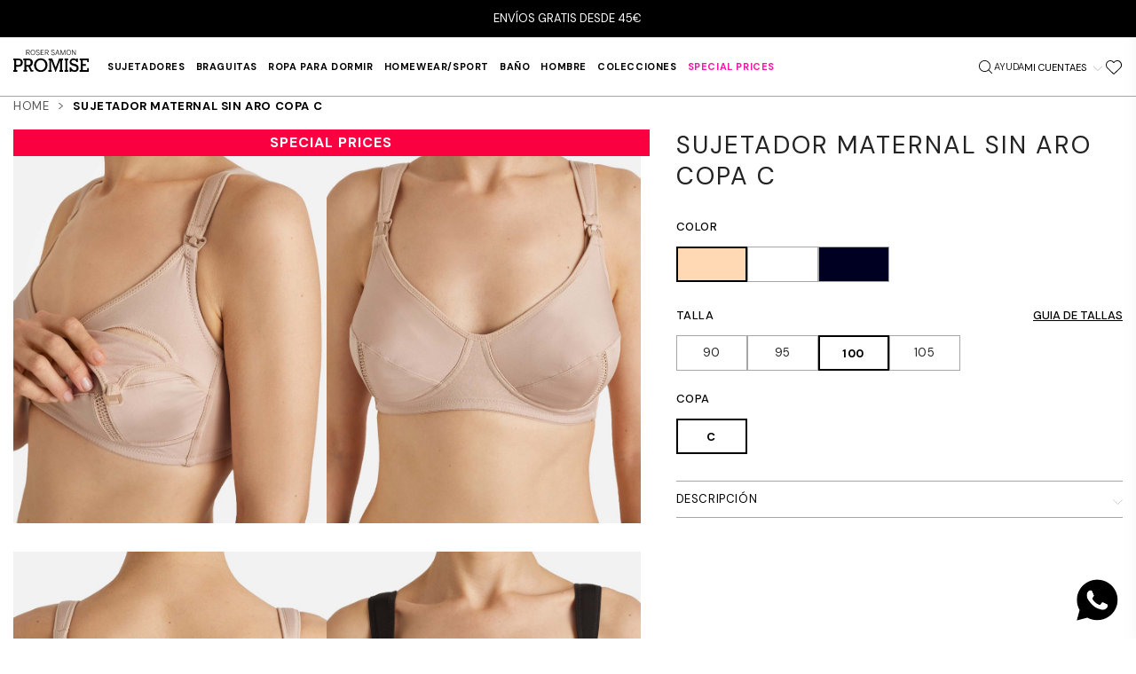

--- FILE ---
content_type: text/html; charset=utf-8
request_url: https://promise.es/es/black-friday/14789-23823-sujetador-maternal-sin-aro-copa-c.html
body_size: 29445
content:
<!doctype html>
<html lang="es-ES">

  <head><script data-keepinline='true'>
    let cookiesplusCookieValue = null;

    if (window.cookiesplus_debug) {
        debugger;
    }

    for (let cookie of document.cookie.split(';')) {
        let [cookieName, value] = cookie.trim().split('=');
        if (cookieName === 'cookiesplus') {
            cookiesplusCookieValue = decodeURIComponent(value);
        }
    }

    cookiesplusCookieValue = JSON.parse(cookiesplusCookieValue);

    // Define keys and their default values
    Object.keys({
        'ad_storage': false,
        'ad_user_data': false,
        'ad_personalization': false,
        'analytics_storage': false,
        'functionality_storage': false,
        'personalization_storage': false,
        'security_storage': false,
    }).forEach(function (key) {
        window[key] = false;
    });

    // Check and update values based on cookiesplusCookieValue
    if (cookiesplusCookieValue && cookiesplusCookieValue.consents) {
        cookiesplusConsents = Object.keys(cookiesplusCookieValue.consents).filter(v => v.startsWith('cookiesplus-finality'));

        cookiesplusConsents.forEach(function (key) {
            const consent_type = cookiesplusCookieValue.consent_mode?.[key]?.consent_type;
            if (typeof cookiesplusCookieValue.consents !== 'undefined'
                && typeof cookiesplusCookieValue.consents[key] !== 'undefined'
                && cookiesplusCookieValue.consents[key] === 'on' && consent_type) {
                Object.entries(consent_type).forEach(([innerKey, value]) => {
                    if (value) {
                        window[innerKey] = true;
                    }
                });
            }
        });
    }

    window.dataLayer = window.dataLayer || [];
    function gtag() { dataLayer.push(arguments); }

    gtag('consent', 'default', {
        'ad_storage' : ad_storage ? 'granted' : 'denied',
        'ad_user_data' : ad_user_data ? 'granted' : 'denied',
        'ad_personalization' : ad_personalization ? 'granted' : 'denied',
        'analytics_storage' : analytics_storage ? 'granted' : 'denied',
        'functionality_storage' : functionality_storage ? 'granted' : 'denied',
        'personalization_storage' : personalization_storage ? 'granted' : 'denied',
        'security_storage' : security_storage ? 'granted' : 'denied',
        'wait_for_update' : 500
    });

    gtag('set', 'url_passthrough', cookiesplusCookieValue.consent_mode['url_passthrough']);
    gtag('set', 'ads_data_redaction', cookiesplusCookieValue.consent_mode['ads_data_redaction']);
</script>

    
      
    <meta charset="utf-8">


    <meta http-equiv="x-ua-compatible" content="ie=edge">



    <title>SUJETADOR MATERNAL SIN ARO COPA C</title>
    
        
    
    <meta name="description" content="Tejido principal: 92% POLIAMIDA 8% ELASTANO">
    <meta name="keywords" content="">
                <link rel="canonical" href="https://promise.es/es/black-friday/14789-sujetador-maternal-sin-aro-copa-c.html">
        
                    <link rel="alternate" href="https://promise.es/es/black-friday/14789-sujetador-maternal-sin-aro-copa-c.html" hreflang="es-es">
                    <link rel="alternate" href="https://promise.es/en/black-friday/14789-sujetador-maternal-sin-aro-copa-c.html" hreflang="en-us">
                    <link rel="alternate" href="https://promise.es/fr/black-friday/14789-sujetador-maternal-sin-aro-copa-c.html" hreflang="fr-fr">
                    <link rel="alternate" href="https://promise.es/it/black-friday/14789-sujetador-maternal-sin-aro-copa-c.html" hreflang="it-it">
            

    
        <script type="application/ld+json">
  {
    "@context": "https://schema.org",
    "@type": "Organization",
    "name" : "Promise",
    "url" : "https://promise.es/es/",
          "logo": {
        "@type": "ImageObject",
        "url":"https://promise.es/img/logo-1653484593.jpg"
      }
      }
</script>

<script type="application/ld+json">
  {
    "@context": "https://schema.org",
    "@type": "WebPage",
    "isPartOf": {
      "@type": "WebSite",
      "url":  "https://promise.es/es/",
      "name": "Promise"
    },
    "name": "SUJETADOR MATERNAL SIN ARO COPA C",
    "url":  "https://promise.es/es/black-friday/14789-23823-sujetador-maternal-sin-aro-copa-c.html"
  }
</script>


  <script type="application/ld+json">
    {
      "@context": "https://schema.org",
      "@type": "BreadcrumbList",
      "itemListElement": [
                  {
            "@type": "ListItem",
            "position": 1,
            "name": "Home",
            "item": "https://promise.es/es/"
          },                  {
            "@type": "ListItem",
            "position": 2,
            "name": "SUJETADOR MATERNAL SIN ARO COPA C",
            "item": "https://promise.es/es/black-friday/14789-23823-sujetador-maternal-sin-aro-copa-c.html#/talla-100/copa-c/color-tierra_128"
          }              ]
    }
  </script>
    

    
    <script type="application/ld+json">
  {
    "@context": "https://schema.org/",
    "@type": "Product",
    "name": "SUJETADOR MATERNAL SIN ARO COPA C",
    "description": "Tejido principal: 92% POLIAMIDA 8% ELASTANO",
    "category": "BLACK FRIDAY",
    "image" :"https://promise.es/702591-home_default/sujetador-maternal-sin-aro-copa-c.jpg",    "sku": "W1505C",
    "mpn": "W1505C"
        ,
    "brand": {
      "@type": "Brand",
      "name": "Promise"
    }
        ,
    "aggregateRating": {
      "@type": "AggregateRating",
      "ratingValue": "0",
      "reviewCount": ""
    }
      ,
    "offers": {
      "@type": "Offer",
      "priceCurrency": "EUR",
      "name": "SUJETADOR MATERNAL SIN ARO COPA C",
      "price": "15.19",
      "url": "https://promise.es/es/black-friday/14789-23823-sujetador-maternal-sin-aro-copa-c.html#/16-talla-100/288-copa-c/1557-color-tierra_128",
      "availability": "https://schema.org/InStock",
      "availability_date": "",
      "priceValidUntil": "2026-02-03",
              "image": ["https://promise.es/702591-large_default/sujetador-maternal-sin-aro-copa-c.jpg","https://promise.es/702592-large_default/sujetador-maternal-sin-aro-copa-c.jpg","https://promise.es/702593-large_default/sujetador-maternal-sin-aro-copa-c.jpg","https://promise.es/702594-large_default/sujetador-maternal-sin-aro-copa-c.jpg","https://promise.es/702595-large_default/sujetador-maternal-sin-aro-copa-c.jpg","https://promise.es/702596-large_default/sujetador-maternal-sin-aro-copa-c.jpg","https://promise.es/702597-large_default/sujetador-maternal-sin-aro-copa-c.jpg","https://promise.es/702599-large_default/sujetador-maternal-sin-aro-copa-c.jpg","https://promise.es/702600-large_default/sujetador-maternal-sin-aro-copa-c.jpg","https://promise.es/702601-large_default/sujetador-maternal-sin-aro-copa-c.jpg"],
            "sku": "W1505C",
      "mpn": "W1505C",
                        "seller": {
        "@type": "Organization",
        "name": "Promise"
      }
    }
     }
</script>


    
        
    

    
        <meta property="og:title" content="SUJETADOR MATERNAL SIN ARO COPA C" />
        <meta property="og:description" content="Tejido principal: 92% POLIAMIDA 8% ELASTANO" />
        <meta property="og:url" content="https://promise.es/es/black-friday/14789-23823-sujetador-maternal-sin-aro-copa-c.html" />
        <meta property="og:site_name" content="Promise" />
            




    <meta name="viewport" content="width=device-width, initial-scale=1">



    <link rel="icon" type="image/vnd.microsoft.icon" href="https://promise.es/img/favicon.ico?1653484621">
    <link rel="shortcut icon" type="image/x-icon" href="https://promise.es/img/favicon.ico?1653484621">



    <link rel="preconnect" href="https://fonts.googleapis.com">
    <link rel="preconnect" href="https://fonts.gstatic.com" crossorigin>
    <link href="https://fonts.googleapis.com/css2?family=DM+Sans:opsz,wght@9..40,100..1000&display=swap" rel="stylesheet">
      <link rel="stylesheet" href="https://promise.es/themes/promise_child/assets/cache/theme-ed70dd711.css?f14" type="text/css" media="all">




    

  <script type="text/javascript">
        var AccessDenied = "Acceso denegado:";
        var GrowlAddToCart = "Product added to cart successfully!";
        var adcms_statuses = {"1":"Error de p\u00e1gina general","2":"Error de restricci\u00f3n","3":"Error de enlace de p\u00e1gina","4":"Error de configuraci\u00f3n de p\u00e1gina"};
        var added_img = "https:\/\/promise.es\/modules\/prestasmartwishlist\/views\/img\/icon5.png";
        var btPixel = {"btnAddToWishlist":"a[id=\"wishlist_button\"]","tagContent":{"sPixel":"1470601620072473","aDynTags":{"content_type":{"label":"content_type","value":"product"},"content_ids":{"label":"content_ids","value":"ES14789"},"value":{"label":"value","value":"15.19"},"currency":{"label":"currency","value":"EUR"},"content_name":{"label":"content_name","value":"SUJETADOR MATERNAL SIN ARO COPA C"},"content_category":{"label":"content_category","value":"BLACK FRIDAY"}},"sCR":"\n","aTrackingType":{"label":"tracking_type","value":"ViewContent"},"sJsObjName":"oPixelFacebook"},"tagContentApi":"{\"sPixel\":\"1470601620072473\",\"aDynTags\":{\"content_type\":{\"label\":\"content_type\",\"value\":\"product\"},\"content_ids\":{\"label\":\"content_ids\",\"value\":\"ES14789\"},\"value\":{\"label\":\"value\",\"value\":\"15.19\"},\"currency\":{\"label\":\"currency\",\"value\":\"EUR\"},\"content_name\":{\"label\":\"content_name\",\"value\":\"SUJETADOR MATERNAL SIN ARO COPA C\"},\"content_category\":{\"label\":\"content_category\",\"value\":\"BLACK FRIDAY\"}},\"sCR\":\"\\n\",\"aTrackingType\":{\"label\":\"tracking_type\",\"value\":\"ViewContent\"},\"sJsObjName\":\"oPixelFacebook\"}","tagContentApiCheck":"70467b99525984a229e6de1351a808e8","ApiToken":"a40845c6c80240ff7ac6fb389a74175b","pixel_id":"1470601620072473","activate_pixel":"1","bUseConsent":"1","iConsentConsentLvl":0,"bConsentHtmlElement":".cookiesplus-accept","bConsentHtmlElementSecond":"","token":"4b650650ced5fa2cdb62166cb175082f","ajaxUrl":"https:\/\/promise.es\/es\/module\/facebookproductad\/ajax","external_id":"0","useAdvancedMatching":true,"advancedMatchingData":false,"fbdaSeparator":"v","pixelCurrency":"EUR","comboExport":"0","prefix":"","prefixLang":"ES","useConversionApi":"0","useApiForPageView":"0","currentPage":"product","id_order":false,"id_product_attribute":"23823"};
        var btSpr = {"ajaxUrl":"https:\/\/promise.es\/es\/module\/gsnippetsreviews\/ajax","isPostedReview":false,"sprCloseButton":"Cerrar","spr_script":"\/modules\/gsnippetsreviews\/views\/js\/front\/product.js"};
        var ecommsecondimageproductlist_ajax = "https:\/\/promise.es\/es\/module\/ecommsecondimageproductlist\/ajax";
        var ecommsecondimageproductlist_slider = "1";
        var ecommzoom = {"zoomWindow":"0","zoomMagnifier":"1"};
        var iqitmegamenu = {"sticky":false,"mobileType":"push","containerSelector":"#wrapper .container"};
        var klAddedToCart = {"url":"\/klaviyo\/events\/add-to-cart"};
        var klCustomer = null;
        var klProduct = {"ProductName":"SUJETADOR MATERNAL SIN ARO COPA C","ProductID":14789,"SKU":"W1505C","Tags":[],"Price":"12.56","PriceInclTax":"15.19","SpecialPrice":"15.19","Categories":["Inicio","Lactancia","SPECIAL PRICES","365 every day","Maternal","BLACK FRIDAY"],"Image":"https:\/\/promise.es\/702591-home_default\/sujetador-maternal-sin-aro-copa-c.jpg","Link":"https:\/\/promise.es\/es\/black-friday\/14789-sujetador-maternal-sin-aro-copa-c.html","ShopID":1,"LangID":1,"eventValue":12.55536,"external_catalog_id":"1:1","integration_key":"prestashop"};
        var normal_img = "https:\/\/promise.es\/modules\/prestasmartwishlist\/views\/img\/icon.png";
        var presta_customer_error = "Por favor, Reg\u00edstrate para poder a\u00f1adirlo a tus favoritos";
        var presta_list_error = "Please provide list name";
        var presta_list_max_error = "You can not create more than 10 wishlist";
        var presta_mylist_url = "https:\/\/promise.es\/es\/module\/prestasmartwishlist\/mylist";
        var presta_process_url = "https:\/\/promise.es\/es\/module\/prestasmartwishlist\/process";
        var presta_select_error = "Please select products";
        var presta_wishlist_id_product = "14789";
        var prestasearch_itemsdesktopline = "5";
        var prestasearch_itemsmobileline = "2";
        var prestasearch_itemstabletline = "3";
        var prestashop = {"cart":{"products":[],"totals":{"total":{"type":"total","label":"Total","amount":0,"value":"0,00\u00a0\u20ac"},"total_including_tax":{"type":"total","label":"Total (impuestos incluidos)","amount":0,"value":"0,00\u00a0\u20ac"},"total_excluding_tax":{"type":"total","label":"Total (sin impuestos)","amount":0,"value":"0,00\u00a0\u20ac"}},"subtotals":{"products":{"type":"products","label":"Total parcial","amount":0,"value":"0,00\u00a0\u20ac"},"discounts":null,"shipping":{"type":"shipping","label":"Env\u00edo","amount":0,"value":""},"tax":{"type":"tax","label":"impuestos incluidos","amount":0,"value":"0,00\u00a0\u20ac"}},"products_count":0,"summary_string":"%recuento% elementos","vouchers":{"allowed":1,"added":[]},"discounts":[],"minimalPurchase":0,"minimalPurchaseRequired":""},"currency":{"id":1,"name":"Euro","iso_code":"EUR","iso_code_num":"978","sign":"\u20ac"},"customer":{"lastname":null,"firstname":null,"email":null,"birthday":null,"newsletter":null,"newsletter_date_add":null,"optin":null,"website":null,"company":null,"siret":null,"ape":null,"is_logged":false,"gender":{"type":null,"name":null},"addresses":[]},"country":{"id_zone":"10","id_currency":"0","call_prefix":"34","iso_code":"ES","active":"1","contains_states":"1","need_identification_number":"1","need_zip_code":"1","zip_code_format":"NNNNN","display_tax_label":"0","name":"Espa\u00f1a","id":6},"language":{"name":"Espa\u00f1ol (Spanish)","iso_code":"es","locale":"es-ES","language_code":"es-es","active":"1","is_rtl":"0","date_format_lite":"d\/m\/Y","date_format_full":"d\/m\/Y H:i:s","id":1},"page":{"title":"","canonical":"https:\/\/promise.es\/es\/black-friday\/14789-sujetador-maternal-sin-aro-copa-c.html","meta":{"title":"SUJETADOR MATERNAL SIN ARO COPA C","description":"Tejido principal: 92% POLIAMIDA 8% ELASTANO","keywords":"","robots":"index"},"page_name":"product","body_classes":{"lang-es":true,"lang-rtl":false,"country-ES":true,"currency-EUR":true,"layout-full-width":true,"page-product":true,"tax-display-disabled":true,"page-customer-account":false,"product-id-14789":true,"product-SUJETADOR MATERNAL SIN ARO COPA C":true,"product-id-category-218":true,"product-id-manufacturer-0":true,"product-id-supplier-0":true,"product-available-for-order":true},"admin_notifications":[],"password-policy":{"feedbacks":{"0":"Muy d\u00e9bil","1":"D\u00e9bil","2":"Promedio","3":"Fuerte","4":"Muy fuerte","Straight rows of keys are easy to guess":"Una serie seguida de teclas de la misma fila es f\u00e1cil de adivinar","Short keyboard patterns are easy to guess":"Los patrones de teclado cortos son f\u00e1ciles de adivinar","Use a longer keyboard pattern with more turns":"Usa un patr\u00f3n de teclado m\u00e1s largo y con m\u00e1s giros","Repeats like \"aaa\" are easy to guess":"Las repeticiones como \u00abaaa\u00bb son f\u00e1ciles de adivinar","Repeats like \"abcabcabc\" are only slightly harder to guess than \"abc\"":"Las repeticiones como \"abcabcabc\" son solo un poco m\u00e1s dif\u00edciles de adivinar que \"abc\"","Sequences like abc or 6543 are easy to guess":"Las secuencias como \"abc\" o \"6543\" son f\u00e1ciles de adivinar","Recent years are easy to guess":"Los a\u00f1os recientes son f\u00e1ciles de adivinar","Dates are often easy to guess":"Las fechas suelen ser f\u00e1ciles de adivinar","This is a top-10 common password":"Esta es una de las 10 contrase\u00f1as m\u00e1s comunes","This is a top-100 common password":"Esta es una de las 100 contrase\u00f1as m\u00e1s comunes","This is a very common password":"Esta contrase\u00f1a es muy com\u00fan","This is similar to a commonly used password":"Esta contrase\u00f1a es similar a otras contrase\u00f1as muy usadas","A word by itself is easy to guess":"Una palabra que por s\u00ed misma es f\u00e1cil de adivinar","Names and surnames by themselves are easy to guess":"Los nombres y apellidos completos son f\u00e1ciles de adivinar","Common names and surnames are easy to guess":"Los nombres comunes y los apellidos son f\u00e1ciles de adivinar","Use a few words, avoid common phrases":"Usa varias palabras, evita frases comunes","No need for symbols, digits, or uppercase letters":"No se necesitan s\u00edmbolos, d\u00edgitos o letras may\u00fasculas","Avoid repeated words and characters":"Evita repetir palabras y caracteres","Avoid sequences":"Evita secuencias","Avoid recent years":"Evita a\u00f1os recientes","Avoid years that are associated with you":"Evita a\u00f1os que puedan asociarse contigo","Avoid dates and years that are associated with you":"Evita a\u00f1os y fechas que puedan asociarse contigo","Capitalization doesn't help very much":"Las may\u00fasculas no ayudan mucho","All-uppercase is almost as easy to guess as all-lowercase":"Todo en may\u00fasculas es casi tan f\u00e1cil de adivinar como en min\u00fasculas","Reversed words aren't much harder to guess":"Las palabras invertidas no son mucho m\u00e1s dif\u00edciles de adivinar","Predictable substitutions like '@' instead of 'a' don't help very much":"Las sustituciones predecibles como usar \"@\" en lugar de \"a\" no ayudan mucho","Add another word or two. Uncommon words are better.":"A\u00f1ade una o dos palabras m\u00e1s. Es mejor usar palabras poco habituales."}}},"shop":{"name":"Promise","logo":"https:\/\/promise.es\/img\/logo-1653484593.jpg","stores_icon":"https:\/\/promise.es\/img\/logo_stores.png","favicon":"https:\/\/promise.es\/img\/favicon.ico"},"core_js_public_path":"\/themes\/","urls":{"base_url":"https:\/\/promise.es\/","current_url":"https:\/\/promise.es\/es\/black-friday\/14789-23823-sujetador-maternal-sin-aro-copa-c.html","shop_domain_url":"https:\/\/promise.es","img_ps_url":"https:\/\/promise.es\/img\/","img_cat_url":"https:\/\/promise.es\/img\/c\/","img_lang_url":"https:\/\/promise.es\/img\/l\/","img_prod_url":"https:\/\/promise.es\/img\/p\/","img_manu_url":"https:\/\/promise.es\/img\/m\/","img_sup_url":"https:\/\/promise.es\/img\/su\/","img_ship_url":"https:\/\/promise.es\/img\/s\/","img_store_url":"https:\/\/promise.es\/img\/st\/","img_col_url":"https:\/\/promise.es\/img\/co\/","img_url":"https:\/\/promise.es\/themes\/promise_child\/assets\/img\/","css_url":"https:\/\/promise.es\/themes\/promise_child\/assets\/css\/","js_url":"https:\/\/promise.es\/themes\/promise_child\/assets\/js\/","pic_url":"https:\/\/promise.es\/upload\/","theme_assets":"https:\/\/promise.es\/themes\/promise_child\/assets\/","theme_dir":"https:\/\/promise.es\/themes\/promise_child\/","pages":{"address":"https:\/\/promise.es\/es\/direccion","addresses":"https:\/\/promise.es\/es\/direcciones","authentication":"https:\/\/promise.es\/es\/iniciar-sesion","manufacturer":"https:\/\/promise.es\/es\/brands","cart":"https:\/\/promise.es\/es\/carrito","category":"https:\/\/promise.es\/es\/index.php?controller=category","cms":"https:\/\/promise.es\/es\/index.php?controller=cms","contact":"https:\/\/promise.es\/es\/contactenos","discount":"https:\/\/promise.es\/es\/descuento","guest_tracking":"https:\/\/promise.es\/es\/seguimiento-pedido-invitado","history":"https:\/\/promise.es\/es\/historial-compra","identity":"https:\/\/promise.es\/es\/datos-personales","index":"https:\/\/promise.es\/es\/","my_account":"https:\/\/promise.es\/es\/mi-cuenta","order_confirmation":"https:\/\/promise.es\/es\/confirmacion-pedido","order_detail":"https:\/\/promise.es\/es\/index.php?controller=order-detail","order_follow":"https:\/\/promise.es\/es\/seguimiento-pedido","order":"https:\/\/promise.es\/es\/pedido","order_return":"https:\/\/promise.es\/es\/index.php?controller=order-return","order_slip":"https:\/\/promise.es\/es\/facturas-abono","pagenotfound":"https:\/\/promise.es\/es\/pagina-no-encontrada","password":"https:\/\/promise.es\/es\/ha-olvidado-su-contrasena","pdf_invoice":"https:\/\/promise.es\/es\/index.php?controller=pdf-invoice","pdf_order_return":"https:\/\/promise.es\/es\/index.php?controller=pdf-order-return","pdf_order_slip":"https:\/\/promise.es\/es\/index.php?controller=pdf-order-slip","prices_drop":"https:\/\/promise.es\/es\/productos-rebajados","product":"https:\/\/promise.es\/es\/index.php?controller=product","registration":"https:\/\/promise.es\/es\/index.php?controller=registration","search":"https:\/\/promise.es\/es\/busqueda","sitemap":"https:\/\/promise.es\/es\/mapa-del-sitio","stores":"https:\/\/promise.es\/es\/tiendas","supplier":"https:\/\/promise.es\/es\/proveedor","new_products":"https:\/\/promise.es\/es\/novedades","brands":"https:\/\/promise.es\/es\/brands","register":"https:\/\/promise.es\/es\/index.php?controller=registration","order_login":"https:\/\/promise.es\/es\/pedido?login=1"},"alternative_langs":{"es-es":"https:\/\/promise.es\/es\/black-friday\/14789-sujetador-maternal-sin-aro-copa-c.html","en-us":"https:\/\/promise.es\/en\/black-friday\/14789-sujetador-maternal-sin-aro-copa-c.html","fr-fr":"https:\/\/promise.es\/fr\/black-friday\/14789-sujetador-maternal-sin-aro-copa-c.html","it-it":"https:\/\/promise.es\/it\/black-friday\/14789-sujetador-maternal-sin-aro-copa-c.html"},"actions":{"logout":"https:\/\/promise.es\/es\/?mylogout="},"no_picture_image":{"bySize":{"cart_default":{"url":"https:\/\/promise.es\/img\/p\/es-default-cart_default.jpg","width":70,"height":91},"small_default":{"url":"https:\/\/promise.es\/img\/p\/es-default-small_default.jpg","width":98,"height":119},"medium_default":{"url":"https:\/\/promise.es\/img\/p\/es-default-medium_default.jpg","width":350,"height":456},"home_default":{"url":"https:\/\/promise.es\/img\/p\/es-default-home_default.jpg","width":432,"height":563},"home_default_big":{"url":"https:\/\/promise.es\/img\/p\/es-default-home_default_big.jpg","width":644,"height":839},"img_category_default":{"url":"https:\/\/promise.es\/img\/p\/es-default-img_category_default.jpg","width":650,"height":847},"large_default":{"url":"https:\/\/promise.es\/img\/p\/es-default-large_default.jpg","width":795,"height":1036}},"small":{"url":"https:\/\/promise.es\/img\/p\/es-default-cart_default.jpg","width":70,"height":91},"medium":{"url":"https:\/\/promise.es\/img\/p\/es-default-home_default.jpg","width":432,"height":563},"large":{"url":"https:\/\/promise.es\/img\/p\/es-default-large_default.jpg","width":795,"height":1036},"legend":""}},"configuration":{"display_taxes_label":false,"display_prices_tax_incl":true,"is_catalog":true,"show_prices":true,"opt_in":{"partner":false},"quantity_discount":{"type":"discount","label":"descuento por unidad"},"voucher_enabled":1,"return_enabled":0},"field_required":[],"breadcrumb":{"links":[{"title":"Home","url":"https:\/\/promise.es\/es\/"},{"title":"SUJETADOR MATERNAL SIN ARO COPA C","url":"https:\/\/promise.es\/es\/black-friday\/14789-23823-sujetador-maternal-sin-aro-copa-c.html#\/talla-100\/copa-c\/color-tierra_128"}],"count":2},"link":{"protocol_link":"https:\/\/","protocol_content":"https:\/\/"},"time":1768862250,"static_token":"4b650650ced5fa2cdb62166cb175082f","token":"d2ecabbcf00470fb9c16e4043cea3737","debug":false};
        var productattributelist_module = {"ajax_display":"https:\/\/promise.es\/es\/module\/productattributelist\/tools?ajax=1&action=miniature","data":{"hook_installed":1,"only_show":0,"on_hover":1,"show_quantity":0,"show_labels":1,"show_color":1,"show_select":1,"show_prices":0,"show_radio":1,"regular_radio":0,"show_add_to_cart":1,"custom_select":0,"show_more":0,"enable_links":0,"change_image_hover":0,"hide_oos":0,"hide_oos_controller":{"product":1,"index":1,"category":1,"search":1,"pricesdrop":1,"newproducts":1,"bestsales":1,"manufacturer":1,"supplier":1}},"secure_key":"2059f41359412a1d183ea358034fc6d2","controller_link":"https:\/\/promise.es\/es\/module\/productattributelist\/tools"};
        var psemailsubscription_subscription = "https:\/\/promise.es\/es\/module\/ps_emailsubscription\/subscription";
        var pspIsAddTocCartAllowedInSearch = false;
        var pspIsEnterAllowedInSearch = false;
        var pspSearchInitial = "sujetador";
        var pspStatsUrl = "https:\/\/promise.es\/es\/module\/prestasearchpro\/stats";
        var pspmaxpages = "50";
        var psr_icon_color = "#000000";
      </script>



    <style>
            div#cookiesplus-modal,
        #cookiesplus-modal > div,
        #cookiesplus-modal p {
            background-color: #FFFFFF !important;
        }
    
            #cookiesplus-modal > div,
        #cookiesplus-modal p {
            color: #000000 !important;
        }
    
            #cookiesplus-modal .cookiesplus-accept {
            background-color: #000000 !important;
        }
    
            #cookiesplus-modal .cookiesplus-accept {
            border: 1px solid #000000 !important;
        }
    

            #cookiesplus-modal .cookiesplus-accept {
            color: #FFFFFF !important;
        }
    
            #cookiesplus-modal .cookiesplus-accept {
            font-size: 16px !important;
        }
    
    
            #cookiesplus-modal .cookiesplus-more-information {
            background-color: #000000 !important;
        }
    
            #cookiesplus-modal .cookiesplus-more-information {
            border: 1px solid #000000 !important;
        }
    
            #cookiesplus-modal .cookiesplus-more-information {
            color: #ffffff !important;
        }
    
            #cookiesplus-modal .cookiesplus-more-information {
            font-size: 16px !important;
        }
    
    
            #cookiesplus-modal .cookiesplus-reject {
            background-color: #000000 !important;
        }
    
            #cookiesplus-modal .cookiesplus-reject {
            border: 1px solid #000000 !important;
        }
    
            #cookiesplus-modal .cookiesplus-reject {
            color: #FFFFFF !important;
        }
    
            #cookiesplus-modal .cookiesplus-reject {
            font-size: 16px !important;
        }
    
    
            #cookiesplus-modal .cookiesplus-save:not([disabled]) {
            background-color: #FFFFFF !important;
        }
    
            #cookiesplus-modal .cookiesplus-save:not([disabled]) {
            border: 1px solid #7A7A7A !important;
        }
    
            #cookiesplus-modal .cookiesplus-save:not([disabled]) {
            color: #7A7A7A !important;
        }
    
            #cookiesplus-modal .cookiesplus-save {
            font-size: 16px !important;
        }
    
    
    
    #cookiesplus-tab {
                                    bottom: 0;
                left: 0;
                    
        
            }
</style>
<meta name="google-site-verification" content="8HZo6ev6Is3A74ufhflacmgzQkM_S-oFlncJdnfhYLU" /><!-- Google tag (gtag.js) -->
<script async src="https://www.googletagmanager.com/gtag/js?id=AW-10884995435"></script>
<script>
  window.dataLayer = window.dataLayer || [];
  function gtag(){dataLayer.push(arguments);}
  gtag('js', new Date());

  gtag('config', 'AW-10884995435', {'allow_enhanced_conversions': true});
</script>
<!--Module: ets_socicallogin -->
<script type="text/javascript">
    var ets_solo_callbackUrl = 'https://promise.es/es/module/ets_sociallogin/oauth';
</script>
<!--/Module: ets_socicallogin-->

    <link href="https://fonts.googleapis.com/icon?family=Material+Icons" rel="stylesheet">


<!--Module: ybc_instagram -->
<script type="text/javascript">
    const YBC_INS_FEED_TYPE = 'api';
        YBC_INS_ENABLE_SIDEBAR = 1;
        YBC_INS_ENABLE_POPUP_SLIDER = 1;
        YBC_INS_DISPLAY_COMMENT = 1;
        YBC_INS_SLIDER_HOOK = 'home';
        YBC_INS_GALLERY_DISPLAY_TYPE = 'grid';
        YBC_INS_GALLERY_LAZY = 1;
        YBC_INS_GALLERY_DISPLAY_FULL_WIDTH = 0;
        YBC_INS_GALLERY_LOADMORE_TYPE = 'button';
        YBC_INS_POPP_PER_ROW_DESKTOP = 4;
        YBC_INS_POPP_PER_ROW_TABLET = 4;
        YBC_INS_POPP_PER_ROW_MOBILE = 1;
        YBC_INS_POPP_ITEM_SPACING = 5;
        YBC_INS_POPP_HOOK_TO = 'footer_product';
        YBC_INS_POPP_DISPLAY_TYPE = 'carousel';
        YBC_INS_POPP_AUTOPLAY_CAROUSEL = 1;
        YBC_INS_POPP_CAROUSEL_SPEED = 2000;
        YBC_INS_POPP_LAZY = 1;
        YBC_INS_POPP_LOADMORE_TYPE = 'button';
        YBC_INS_POPP_ENABLED = 1;
        YBC_INS_TAG_PER_ROW_DESKTOP = 4;
        YBC_INS_TAG_PER_ROW_TABLET = 4;
        YBC_INS_TAG_PER_ROW_MOBILE = 1;
        YBC_INS_TAG_ITEM_SPACING = 5;
        YBC_INS_TAG_DISPLAY_TYPE = 'grid';
        YBC_INS_TAG_LAZY = 1;
        YBC_INS_TAG_DISPLAY_FULL_WIDTH = 0;
        YBC_INS_TAG_LOADMORE_TYPE = 'button';
        YBC_INS_URL_AJAX = "/?fc=module&module=ybc_instagram&controller=next";    YBC_INS_COMMENT_AJAX = "https://promise.es/es/module/ybc_instagram/comment";    var ybc_ins_text_loading = "Cargando comentarios";
</script>

<!--/Module: ybc_instagram -->

    <meta id="js-rcpgtm-tracking-config" data-tracking-data="%7B%22bing%22%3A%7B%22tracking_id%22%3A%22%22%2C%22feed%22%3A%7B%22id_product_prefix%22%3A%22%22%2C%22id_product_source_key%22%3A%22id_product%22%2C%22id_variant_prefix%22%3A%22%22%2C%22id_variant_source_key%22%3A%22id_attribute%22%7D%7D%2C%22context%22%3A%7B%22browser%22%3A%7B%22device_type%22%3A1%7D%2C%22localization%22%3A%7B%22id_country%22%3A6%2C%22country_code%22%3A%22ES%22%2C%22id_currency%22%3A1%2C%22currency_code%22%3A%22EUR%22%2C%22id_lang%22%3A1%2C%22lang_code%22%3A%22es%22%7D%2C%22page%22%3A%7B%22controller_name%22%3A%22product%22%2C%22products_per_page%22%3A12%2C%22category%22%3A%5B%5D%2C%22search_term%22%3A%22%22%7D%2C%22shop%22%3A%7B%22id_shop%22%3A1%2C%22shop_name%22%3A%22Promise%22%2C%22base_dir%22%3A%22https%3A%2F%2Fpromise.es%2F%22%7D%2C%22tracking_module%22%3A%7B%22module_name%22%3A%22rcpgtagmanager%22%2C%22checkout_module%22%3A%7B%22module%22%3A%22default%22%2C%22controller%22%3A%22order%22%7D%2C%22service_version%22%3A%228%22%2C%22token%22%3A%2218b571de306d9e086cb2f138633cc5a9%22%7D%2C%22user%22%3A%5B%5D%7D%2C%22criteo%22%3A%7B%22tracking_id%22%3A%22%22%2C%22feed%22%3A%7B%22id_product_prefix%22%3A%22%22%2C%22id_product_source_key%22%3A%22id_product%22%2C%22id_variant_prefix%22%3A%22%22%2C%22id_variant_source_key%22%3A%22id_attribute%22%7D%7D%2C%22facebook%22%3A%7B%22tracking_id%22%3A%22%22%2C%22feed%22%3A%7B%22id_product_prefix%22%3A%22%22%2C%22id_product_source_key%22%3A%22id_product%22%2C%22id_variant_prefix%22%3A%22%22%2C%22id_variant_source_key%22%3A%22id_attribute%22%7D%7D%2C%22ga4%22%3A%7B%22tracking_id%22%3A%22G-TK5S7460RX%22%2C%22is_data_import%22%3Atrue%7D%2C%22gads%22%3A%7B%22tracking_id%22%3A%2210884995435%22%2C%22merchant_id%22%3A%22562068678%22%2C%22conversion_labels%22%3A%7B%22create_account%22%3A%22%22%2C%22product_view%22%3A%22%22%2C%22add_to_cart%22%3A%22%22%2C%22begin_checkout%22%3A%22%22%2C%22purchase%22%3A%22%22%7D%7D%2C%22gfeeds%22%3A%7B%22retail%22%3A%7B%22is_enabled%22%3Afalse%2C%22id_product_prefix%22%3A%22%22%2C%22id_product_source_key%22%3A%22id_product%22%2C%22id_variant_prefix%22%3A%22%22%2C%22id_variant_source_key%22%3A%22id_attribute%22%7D%2C%22custom%22%3A%7B%22is_enabled%22%3Afalse%2C%22id_product_prefix%22%3A%22%22%2C%22id_product_source_key%22%3A%22id_product%22%2C%22id_variant_prefix%22%3A%22%22%2C%22id_variant_source_key%22%3A%22id_attribute%22%2C%22is_id2%22%3Afalse%7D%7D%2C%22gtm%22%3A%7B%22tracking_id%22%3A%22GTM-KCFV7JL%22%2C%22is_disable_tracking%22%3Afalse%2C%22server_url%22%3A%22%22%7D%2C%22optimize%22%3A%7B%22tracking_id%22%3A%22%22%2C%22is_async%22%3Afalse%2C%22hiding_class_name%22%3A%22optimize-loading%22%2C%22hiding_timeout%22%3A3000%7D%2C%22pinterest%22%3A%7B%22tracking_id%22%3A%22%22%2C%22feed%22%3A%7B%22id_product_prefix%22%3A%22%22%2C%22id_product_source_key%22%3A%22id_product%22%2C%22id_variant_prefix%22%3A%22%22%2C%22id_variant_source_key%22%3A%22id_attribute%22%7D%7D%2C%22tiktok%22%3A%7B%22tracking_id%22%3A%22%22%2C%22feed%22%3A%7B%22id_product_prefix%22%3A%22%22%2C%22id_product_source_key%22%3A%22id_product%22%2C%22id_variant_prefix%22%3A%22%22%2C%22id_variant_source_key%22%3A%22id_attribute%22%7D%7D%2C%22twitter%22%3A%7B%22tracking_id%22%3A%22%22%2C%22events%22%3A%7B%22add_to_cart_id%22%3A%22%22%2C%22payment_info_id%22%3A%22%22%2C%22checkout_initiated_id%22%3A%22%22%2C%22product_view_id%22%3A%22%22%2C%22lead_id%22%3A%22%22%2C%22purchase_id%22%3A%22%22%2C%22search_id%22%3A%22%22%7D%2C%22feed%22%3A%7B%22id_product_prefix%22%3A%22%22%2C%22id_product_source_key%22%3A%22id_product%22%2C%22id_variant_prefix%22%3A%22%22%2C%22id_variant_source_key%22%3A%22id_attribute%22%7D%7D%7D">
    <script type="text/javascript" data-keepinline="true" data-cfasync="false" src="/modules/rcpgtagmanager/views/js/hook/trackingClient.bundle.js"></script>

<!-- FTM Recaptcha v3 -->
<script src="https://www.google.com/recaptcha/api.js?render=6LfoJWcgAAAAALvoc31QNeYMVHszJK7-7JRRtQsl"> </script>
<script>

grecaptcha.ready(function() {
  grecaptcha.execute('6LfoJWcgAAAAALvoc31QNeYMVHszJK7-7JRRtQsl', {action: 'product'}).then(function(token) {
    var recaptchaResponses = document.getElementsByName('recaptcha_response');
    recaptchaResponses.forEach(function(e) {
      e.value = token;
    });
  });
});

</script>




<!-- Google Tag Manager (noscript) -->
<!-- End Google Tag Manager -->

<!-- Google tag (gtag.js) -->
<script async src="https://www.googletagmanager.com/gtag/js?id=G-TK5S7460RX"></script>

<script>
    window.dataLayer = window.dataLayer || [];
    function gtag(){dataLayer.push(arguments);}
    gtag('js', new Date());

    gtag('config', 'G-TK5S7460RX');
</script>


<meta name="google-site-verification" content="ZdqypNtEEd9_Wwc4lN2Za5JmVc0rmIewe7yESH8PV2Y" />
<meta name="facebook-domain-verification" content="7y1bux61wju87l2j4munwswqextka1" />    
    <meta property="og:type" content="product">
            <meta property="og:image" content="https://promise.es/702591-large_default/sujetador-maternal-sin-aro-copa-c.jpg">
        <meta property="og:url" content="https://promise.es/es/black-friday/14789-23823-sujetador-maternal-sin-aro-copa-c.html">
    <meta property="og:title" content="SUJETADOR MATERNAL SIN ARO COPA C">
    <meta property="og:site_name" content="Promise">
    <meta property="og:description" content="Tejido principal: 92% POLIAMIDA 8% ELASTANO">
    <meta itemprop="sku" content="W1505C"/>
    <div itemprop="offers" itemtype="https://schema.org/Offer" itemscope>
        <link itemprop="url" href="https://promise.es/es/black-friday/14789-sujetador-maternal-sin-aro-copa-c.html"/>
        <meta itemprop="availability" content="0"/>
        <meta itemprop="priceCurrency" content="USD"/>
        <meta itemprop="price" content="18,99 €"/>
        <meta itemprop="priceValidUntil" content=""/>
    </div>
    <div itemprop="brand" itemtype="https://schema.org/Brand" itemscope>
        <meta itemprop="name" content="ACME"/>
    </div>
        
  </head>

  <body id="product" class="lang-es country-es currency-eur layout-full-width page-product tax-display-disabled product-id-14789 product-sujetador-maternal-sin-aro-copa-c product-id-category-218 product-id-manufacturer-0 product-id-supplier-0 product-available-for-order">
  
    
      
    

    <main>
      
              

      <header id="header">
        
                       
    <div class="header-banner">
        		<div id="ecommbanners_displayBanner" class="ecommbanners ">
		<ul class="htmlcontent clearfix" style="grid-template-columns: repeat(3, 1fr); ">
							<li class="htmlcontent-item-1" style="grid-row: span 1; grid-column: span 12;">
											<figure>
																								<div class="item-html onlytext">
										<div class="banner_top"><span class="banner_top_header">ENVÍOS GRATIS DESDE 45€</span></div>
									</div>
																					</figure>
										</li>
					</ul>
	</div>

	
	<div class="clearfix"></div>

    </div>



    <nav class="header-nav">
        <div class="container">
            <div class="row">
                <div class="hidden-md-down">
                    <div class="col-md-5 col-xs-12">
                        
                    </div>
                    <div class="col-md-7 right-nav">
                        
                    </div>
                </div>
                <div class="hidden-lg-up text-sm-center mobile">
                    <div id="iqitmegamenu-shower" class="clearfix float-xs-left">
                        <div class="iqitmegamenu-icon"><i class="menu_icon"></i></div>
                    </div>
                    <div class="item" id="_mobile_iqitmenu"></div>

                    <div class="subelements">
                        <div class="top-logo" id="_mobile_logo"></div>

                        <div class="rightelements">
                            <div class="item" id="_mobile_search"></div>
                                                        <div class="item" id="_mobile_favorites"></div>
                            <div class="item" id="_mobile_cart"></div>
                        </div>
                    </div>
                </div>
            </div>
        </div>
    </nav>



    <div class="header-top type3">
        <div class="container-fluid header-top-container">
            <div class="row">
                <div class="header-top-left position-static col-md-1 hidden-md-down" id="_desktop_logo">
                    <div class="inlineblocklogo">
                                                                                    
  <a href="https://promise.es/es/">
    <img
            class="logo img-fluid logo_scroll"
                        src="https://promise.es/themes/promise_child/assets/img/svg/promise-logo.svg"
            alt="Promise"
            loading="lazy"
            width="200"
            height="58">

      </a>

                                                                        </div>
                </div>
                <div class="header-top-center position-static col-md-8 hidden-md-down">
                    	<div class="container-iqit-menu">
	<div  class="iqitmegamenu-wrapper cbp-hor-width-1 iqitmegamenu-all clearfix">
		<div id="iqitmegamenu-horizontal" class="iqitmegamenu  cbp-nosticky " role="navigation">
			<div class="container">

								
				<nav id="cbp-hrmenu" class="cbp-hrmenu cbp-horizontal cbp-hrsub-narrow   cbp-fade-slide-bottom    cbp-submenu-notarrowed  cbp-submenu-notarrowed  ">
					<ul>
												<li id="cbp-hrmenu-tab-2" class="cbp-hrmenu-tab cbp-hrmenu-tab-2  cbp-has-submeu">
	<a href="https://promise.es/es/6-sujetadores" >

								<span class="cbp-tab-title">
								Sujetadores <i class="fa fa-angle-down cbp-submenu-aindicator"></i></span>
														</a>
														<div class="cbp-hrsub col-xs-12">
								<div class="cbp-triangle-container"><div class="cbp-triangle-top"></div><div class="cbp-triangle-top-back"></div></div>
								<div class="cbp-hrsub-inner container">
																		
																																	




<div class="row menu_row menu-element  first_rows menu-element-id-1">
                

                                                




    <div class="col-xs-2 cbp-menu-column cbp-menu-element menu-element-id-7 ">
        <div class="cbp-menu-column-inner">
                        
                                                            <span class="cbp-column-title transition-300">Tipo </span>
                                    
                
                    
                                                    <div class="row cbp-categories-row">
                                                                                                            <div class="col-xs-12">
                                            <div class="cbp-category-link-w">
                                                <a href="https://promise.es/es/25-sujetadores-push-up" class="cbp-column-title cbp-category-title">Push-up</a>
                                                                                                                                            </div>
                                        </div>
                                                                                                                                                <div class="col-xs-12">
                                            <div class="cbp-category-link-w">
                                                <a href="https://promise.es/es/26-sujetadores-con-relleno" class="cbp-column-title cbp-category-title">Con relleno</a>
                                                                                                                                            </div>
                                        </div>
                                                                                                                                                <div class="col-xs-12">
                                            <div class="cbp-category-link-w">
                                                <a href="https://promise.es/es/27-sujetador-triangular" class="cbp-column-title cbp-category-title">Triangular</a>
                                                                                                                                            </div>
                                        </div>
                                                                                                                                                <div class="col-xs-12">
                                            <div class="cbp-category-link-w">
                                                <a href="https://promise.es/es/28-sujetadores-bralette" class="cbp-column-title cbp-category-title">Bralette</a>
                                                                                                                                            </div>
                                        </div>
                                                                                                                                                <div class="col-xs-12">
                                            <div class="cbp-category-link-w">
                                                <a href="https://promise.es/es/29-sujetadores-sin-relleno" class="cbp-column-title cbp-category-title">Sin relleno</a>
                                                                                                                                            </div>
                                        </div>
                                                                                                                                                <div class="col-xs-12">
                                            <div class="cbp-category-link-w">
                                                <a href="https://promise.es/es/130-sujetadores-sin-tirantes" class="cbp-column-title cbp-category-title">Sin tirantes</a>
                                                                                                                                            </div>
                                        </div>
                                                                                                                                                <div class="col-xs-12">
                                            <div class="cbp-category-link-w">
                                                <a href="https://promise.es/es/131-sujetadores-post-operatorio" class="cbp-column-title cbp-category-title">Post operatorio</a>
                                                                                                                                            </div>
                                        </div>
                                                                                                </div>
                                            
                
            

            
            </div>    </div>
                                    




    <div class="col-xs-2 cbp-menu-column cbp-menu-element menu-element-id-14 ">
        <div class="cbp-menu-column-inner">
                        
                                                            <span class="cbp-column-title transition-300">    </span>
                                    
                
                    
                                                    <div class="row cbp-categories-row">
                                                                                                            <div class="col-xs-12">
                                            <div class="cbp-category-link-w">
                                                <a href="https://promise.es/es/30-sujetadores-sin-aro" class="cbp-column-title cbp-category-title">Sin aro</a>
                                                                                                                                            </div>
                                        </div>
                                                                                                                                                <div class="col-xs-12">
                                            <div class="cbp-category-link-w">
                                                <a href="https://promise.es/es/31-sujetadores-gran-capacidad" class="cbp-column-title cbp-category-title">Gran capacidad</a>
                                                                                                                                            </div>
                                        </div>
                                                                                                                                                <div class="col-xs-12">
                                            <div class="cbp-category-link-w">
                                                <a href="https://promise.es/es/132-sujetadores-reductores" class="cbp-column-title cbp-category-title">Reductores</a>
                                                                                                                                            </div>
                                        </div>
                                                                                                                                                <div class="col-xs-12">
                                            <div class="cbp-category-link-w">
                                                <a href="https://promise.es/es/33-sujetadores-maternidad" class="cbp-column-title cbp-category-title">Lactancia</a>
                                                                                                                                            </div>
                                        </div>
                                                                                                                                                <div class="col-xs-12">
                                            <div class="cbp-category-link-w">
                                                <a href="https://promise.es/es/32-sujetadores-deportivos" class="cbp-column-title cbp-category-title">Deportivos</a>
                                                                                                                                            </div>
                                        </div>
                                                                                                                                                <div class="col-xs-12">
                                            <div class="cbp-category-link-w">
                                                <a href="https://promise.es/es/104-bodies-mujer" class="cbp-column-title cbp-category-title">Bodies mujer</a>
                                                                                                                                            </div>
                                        </div>
                                                                                                </div>
                                            
                
            

            
            </div>    </div>
                                    




    <div class="col-xs-1 cbp-menu-column cbp-menu-element menu-element-id-11 ">
        <div class="cbp-menu-column-inner">
                        
                                                            <span class="cbp-column-title transition-300">Copa </span>
                                    
                
                                            <ul class="cbp-links cbp-valinks cbp-valinks-vertical">
                                                                                                <li><a href="/es/6-sujetadores?copa=a"
                                           >COPA A</a>
                                    </li>
                                                                                                                                <li><a href="/es/6-sujetadores?copa=b"
                                           >COPA B</a>
                                    </li>
                                                                                                                                <li><a href="/es/6-sujetadores?copa=c"
                                           >COPA C</a>
                                    </li>
                                                                                                                                <li><a href="/es/6-sujetadores?copa=d"
                                           >COPA D</a>
                                    </li>
                                                                                                                                <li><a href="/es/6-sujetadores?copa=e"
                                           >COPA E</a>
                                    </li>
                                                                                                                                <li><a href="/es/6-sujetadores?copa=f"
                                           >COPA F</a>
                                    </li>
                                                                                                                                <li><a href="/es/6-sujetadores?copa=g"
                                           >COPA G</a>
                                    </li>
                                                                                    </ul>
                    
                
            

            
            </div>    </div>
                                    




    <div class="col-xs-4 cbp-menu-column cbp-menu-element menu-element-id-15 ">
        <div class="cbp-menu-column-inner">
                        
                
                
                                            <ul class="cbp-links cbp-valinks cbp-valinks-vertical">
                                                                                                <li><a href="/es/cms/3/nuestros-modelos"
                                           >NUESTROS PATRONES</a>
                                    </li>
                                                                                                                                <li><a href="/es/guia-de-tallas"
                                           >DESCUBRE TU TALLA</a>
                                    </li>
                                                                                                                                <li><a href="https://promise.es/es/blog/como-elegir-el-sujetador-de-acuerdo-a-tu-pecho-n338"
                                           >¿Cómo elegir el sujetador de acuerdo a tu pecho?</a>
                                    </li>
                                                                                                                                <li><a href="https://promise.es/es/blog/como-saber-si-llevas-el-sujetador-equivocado-n307"
                                           >¿Cómo saber si llevas el sujetador equivocado?</a>
                                    </li>
                                                                                                                                <li><a href="https://promise.es/es/blog/que-significa-realmente-el-tamano-de-mi-sujetador-n328"
                                           >¿Qué significa realmente el tamaño de mi sujetador?</a>
                                    </li>
                                                                                                                                <li><a href="https://promise.es/es/blog/el-sujetador-ideal-para-un-pecho-pequeno-n330"
                                           >El sujetador ideal para un pecho pequeño</a>
                                    </li>
                                                                                                                                <li><a href="https://promise.es/es/blog/sujetadores-que-realzan-el-busto-n340"
                                           >Sujetadores que realzan el busto</a>
                                    </li>
                                                                                    </ul>
                    
                
            

            
            </div>    </div>
                                    




    <div class="col-xs-3 cbp-menu-column cbp-menu-element menu-element-id-4 ">
        <div class="cbp-menu-column-inner">
                        
                
                
                                                                    <img src="https://promise.es/img/cms/aw25/sujetadores_700x480.jpg" class="img-fluid cbp-banner-image"
                                                              width="700" height="480" />
                                            
                
            

            
            </div>    </div>
                            
                </div>
																					
																										</div>
							</div>
													</li>
												<li id="cbp-hrmenu-tab-3" class="cbp-hrmenu-tab cbp-hrmenu-tab-3  cbp-has-submeu">
	<a href="https://promise.es/es/9-braguitas" >

								<span class="cbp-tab-title">
								Braguitas <i class="fa fa-angle-down cbp-submenu-aindicator"></i></span>
														</a>
														<div class="cbp-hrsub col-xs-12">
								<div class="cbp-triangle-container"><div class="cbp-triangle-top"></div><div class="cbp-triangle-top-back"></div></div>
								<div class="cbp-hrsub-inner container">
																		
																																	




<div class="row menu_row menu-element  first_rows menu-element-id-1">
                

                                                




    <div class="col-xs-3 cbp-menu-column cbp-menu-element menu-element-id-2 ">
        <div class="cbp-menu-column-inner">
                        
                
                
                    
                                                    <div class="row cbp-categories-row">
                                                                                                            <div class="col-xs-12">
                                            <div class="cbp-category-link-w">
                                                <a href="https://promise.es/es/34-tanga" class="cbp-column-title cbp-category-title">Tangas</a>
                                                                                                                                            </div>
                                        </div>
                                                                                                                                                <div class="col-xs-12">
                                            <div class="cbp-category-link-w">
                                                <a href="https://promise.es/es/35-brasilena" class="cbp-column-title cbp-category-title">Brasileña</a>
                                                                                                                                            </div>
                                        </div>
                                                                                                                                                <div class="col-xs-12">
                                            <div class="cbp-category-link-w">
                                                <a href="https://promise.es/es/36-clasica" class="cbp-column-title cbp-category-title">Clásica</a>
                                                                                                                                            </div>
                                        </div>
                                                                                                                                                <div class="col-xs-12">
                                            <div class="cbp-category-link-w">
                                                <a href="https://promise.es/es/180-bragas-cintura-media" class="cbp-column-title cbp-category-title">Midi</a>
                                                                                                                                            </div>
                                        </div>
                                                                                                                                                <div class="col-xs-12">
                                            <div class="cbp-category-link-w">
                                                <a href="https://promise.es/es/37-alta" class="cbp-column-title cbp-category-title">Alta</a>
                                                                                                                                            </div>
                                        </div>
                                                                                                                                                <div class="col-xs-12">
                                            <div class="cbp-category-link-w">
                                                <a href="https://promise.es/es/38-control" class="cbp-column-title cbp-category-title">Control</a>
                                                                                                                                            </div>
                                        </div>
                                                                                                </div>
                                            
                
            

            
            </div>    </div>
                                    




    <div class="col-xs-3 cbp-menu-column cbp-menu-element menu-element-id-8 ">
        <div class="cbp-menu-column-inner">
                        
                
                
                    
                                                    <div class="row cbp-categories-row">
                                                                                                            <div class="col-xs-12">
                                            <div class="cbp-category-link-w">
                                                <a href="https://promise.es/es/177-bragas-algodon" class="cbp-column-title cbp-category-title">Algodon</a>
                                                                                                                                            </div>
                                        </div>
                                                                                                                                                <div class="col-xs-12">
                                            <div class="cbp-category-link-w">
                                                <a href="https://promise.es/es/179-braguitas-de-encaje" class="cbp-column-title cbp-category-title">De encaje</a>
                                                                                                                                            </div>
                                        </div>
                                                                                                                                                <div class="col-xs-12">
                                            <div class="cbp-category-link-w">
                                                <a href="https://promise.es/es/178-bragas-invisibles" class="cbp-column-title cbp-category-title">Sin Costuras</a>
                                                                                                                                            </div>
                                        </div>
                                                                                                                                                <div class="col-xs-12">
                                            <div class="cbp-category-link-w">
                                                <a href="https://promise.es/es/181-bragas-v-shape" class="cbp-column-title cbp-category-title">V-SHAPE</a>
                                                                                                                                            </div>
                                        </div>
                                                                                                                                                <div class="col-xs-12">
                                            <div class="cbp-category-link-w">
                                                <a href="https://promise.es/es/39-pack-braguitas" class="cbp-column-title cbp-category-title">Pack braguitas</a>
                                                                                                                                            </div>
                                        </div>
                                                                                                                                                <div class="col-xs-12">
                                            <div class="cbp-category-link-w">
                                                <a href="https://promise.es/es/40-your-size" class="cbp-column-title cbp-category-title">Your Size</a>
                                                                                                                                            </div>
                                        </div>
                                                                                                </div>
                                            
                
            

            
            </div>    </div>
                                    




    <div class="col-xs-6 cbp-menu-column cbp-menu-element menu-element-id-5 ">
        <div class="cbp-menu-column-inner">
                        
                
                
                                                                    <img src="https://promise.es/img/cms/aw25/Braguitas_700x480.jpg" class="img-fluid cbp-banner-image"
                                                              width="700" height="480" />
                                            
                
            

            
            </div>    </div>
                                    




    <div class="col-xs-12 cbp-menu-column cbp-menu-element menu-element-id-6 ">
        <div class="cbp-menu-column-inner">
                        
                
                
                                            <ul class="cbp-links cbp-valinks cbp-valinks-vertical">
                                                                                                <li><a href="/es/guia-de-tallas"
                                           >DESCUBRE TU TALLA</a>
                                    </li>
                                                                                    </ul>
                    
                
            

            
            </div>    </div>
                            
                </div>
																					
																										</div>
							</div>
													</li>
												<li id="cbp-hrmenu-tab-4" class="cbp-hrmenu-tab cbp-hrmenu-tab-4  cbp-has-submeu">
	<a href="https://promise.es/es/11-ropa-para-dormir-mujer" >

								<span class="cbp-tab-title">
								Ropa para dormir <i class="fa fa-angle-down cbp-submenu-aindicator"></i></span>
														</a>
														<div class="cbp-hrsub col-xs-12">
								<div class="cbp-triangle-container"><div class="cbp-triangle-top"></div><div class="cbp-triangle-top-back"></div></div>
								<div class="cbp-hrsub-inner container">
																		
																																	




<div class="row menu_row menu-element  first_rows menu-element-id-1">
                

                                                




    <div class="col-xs-6 cbp-menu-column cbp-menu-element menu-element-id-2 ">
        <div class="cbp-menu-column-inner">
                        
                
                
                    
                                                    <div class="row cbp-categories-row">
                                                                                                            <div class="col-xs-12">
                                            <div class="cbp-category-link-w">
                                                <a href="https://promise.es/es/41-pijamas" class="cbp-column-title cbp-category-title">Pijamas de mujer</a>
                                                                                                                                            </div>
                                        </div>
                                                                                                                                                <div class="col-xs-12">
                                            <div class="cbp-category-link-w">
                                                <a href="https://promise.es/es/183-pijamas-2-piezas-mujer" class="cbp-column-title cbp-category-title">Pijamas 2 piezas</a>
                                                                                                                                            </div>
                                        </div>
                                                                                                                                                <div class="col-xs-12">
                                            <div class="cbp-category-link-w">
                                                <a href="https://promise.es/es/182-pijamas-3-piezas-mujer" class="cbp-column-title cbp-category-title">Pijamas 3 piezas</a>
                                                                                                                                            </div>
                                        </div>
                                                                                                                                                <div class="col-xs-12">
                                            <div class="cbp-category-link-w">
                                                <a href="https://promise.es/es/43-batas" class="cbp-column-title cbp-category-title">Batas</a>
                                                                                                                                                    <span class="view_more"></span>
                                                    
    <ul class="cbp-links cbp-category-tree"><li ><div class="cbp-category-link-w"><a href="https://promise.es/es/134-batas-algodon-modal">Batas algodón / Modal</a></div></li><li ><div class="cbp-category-link-w"><a href="https://promise.es/es/135-batas-de-saten">Batas de satén</a></div></li><li ><div class="cbp-category-link-w"><a href="https://promise.es/es/136-batas-peludas">Batas peludas</a></div></li></ul>

                                                                                            </div>
                                        </div>
                                                                                                                                                <div class="col-xs-12">
                                            <div class="cbp-category-link-w">
                                                <a href="https://promise.es/es/118-picardias" class="cbp-column-title cbp-category-title">Picardías</a>
                                                                                                                                            </div>
                                        </div>
                                                                                                                                                <div class="col-xs-12">
                                            <div class="cbp-category-link-w">
                                                <a href="https://promise.es/es/44-camisolas" class="cbp-column-title cbp-category-title">Camisones</a>
                                                                                                                                            </div>
                                        </div>
                                                                                                                                                <div class="col-xs-12">
                                            <div class="cbp-category-link-w">
                                                <a href="https://promise.es/es/56-maternal" class="cbp-column-title cbp-category-title">Maternal</a>
                                                                                                                                            </div>
                                        </div>
                                                                                                                                                <div class="col-xs-12">
                                            <div class="cbp-category-link-w">
                                                <a href="https://promise.es/es/58-accesorios" class="cbp-column-title cbp-category-title">Accesorios</a>
                                                                                                                                            </div>
                                        </div>
                                                                                                </div>
                                            
                
            

            
            </div>    </div>
                                    




    <div class="col-xs-6 cbp-menu-column cbp-menu-element menu-element-id-4 ">
        <div class="cbp-menu-column-inner">
                        
                
                
                                                                    <img src="https://promise.es/img/cms/aw25/pijamas_700x480.jpg" class="img-fluid cbp-banner-image"
                                                              width="700" height="480" />
                                            
                
            

            
            </div>    </div>
                                    




    <div class="col-xs-12 cbp-menu-column cbp-menu-element menu-element-id-7 ">
        <div class="cbp-menu-column-inner">
                        
                
                
                                            <ul class="cbp-links cbp-valinks cbp-valinks-vertical">
                                                                                                <li><a href="/es/guia-de-tallas"
                                           >DESCUBRE TU TALLA</a>
                                    </li>
                                                                                    </ul>
                    
                
            

            
            </div>    </div>
                            
                </div>
																					
																										</div>
							</div>
													</li>
												<li id="cbp-hrmenu-tab-5" class="cbp-hrmenu-tab cbp-hrmenu-tab-5  cbp-has-submeu">
	<a href="https://promise.es/es/45-homewearsport" >

								<span class="cbp-tab-title">
								Homewear/Sport <i class="fa fa-angle-down cbp-submenu-aindicator"></i></span>
														</a>
														<div class="cbp-hrsub col-xs-12">
								<div class="cbp-triangle-container"><div class="cbp-triangle-top"></div><div class="cbp-triangle-top-back"></div></div>
								<div class="cbp-hrsub-inner container">
																		
																																	




<div class="row menu_row menu-element  first_rows menu-element-id-1">
                

                                                




    <div class="col-xs-6 cbp-menu-column cbp-menu-element menu-element-id-2 ">
        <div class="cbp-menu-column-inner">
                        
                
                
                    
                                                    <div class="row cbp-categories-row">
                                                                                                            <div class="col-xs-12">
                                            <div class="cbp-category-link-w">
                                                <a href="https://promise.es/es/46-camisetas" class="cbp-column-title cbp-category-title">Camisetas</a>
                                                                                                                                            </div>
                                        </div>
                                                                                                                                                <div class="col-xs-12">
                                            <div class="cbp-category-link-w">
                                                <a href="https://promise.es/es/47-pantalones" class="cbp-column-title cbp-category-title">Pantalones</a>
                                                                                                                                            </div>
                                        </div>
                                                                                                                                                <div class="col-xs-12">
                                            <div class="cbp-category-link-w">
                                                <a href="https://promise.es/es/48-chandals" class="cbp-column-title cbp-category-title">Chándals</a>
                                                                                                                                            </div>
                                        </div>
                                                                                                                                                <div class="col-xs-12">
                                            <div class="cbp-category-link-w">
                                                <a href="https://promise.es/es/68-sport" class="cbp-column-title cbp-category-title">Sport</a>
                                                                                                                                            </div>
                                        </div>
                                                                                                </div>
                                            
                
            

            
            </div>    </div>
                                    




    <div class="col-xs-6 cbp-menu-column cbp-menu-element menu-element-id-4 ">
        <div class="cbp-menu-column-inner">
                        
                
                
                                                                    <img src="https://promise.es/img/cms/aw25/camisetas_700x480.jpg" class="img-fluid cbp-banner-image"
                                                              width="700" height="480" />
                                            
                
            

            
            </div>    </div>
                                    




    <div class="col-xs-12 cbp-menu-column cbp-menu-element menu-element-id-6 ">
        <div class="cbp-menu-column-inner">
                        
                
                
                                            <ul class="cbp-links cbp-valinks cbp-valinks-vertical">
                                                                                                <li><a href="/es/guia-de-tallas"
                                           >DESCUBRE TU TALLA</a>
                                    </li>
                                                                                    </ul>
                    
                
            

            
            </div>    </div>
                            
                </div>
																					
																										</div>
							</div>
													</li>
												<li id="cbp-hrmenu-tab-6" class="cbp-hrmenu-tab cbp-hrmenu-tab-6  cbp-has-submeu">
	<a href="https://promise.es/es/12-bano" >

								<span class="cbp-tab-title">
								Baño <i class="fa fa-angle-down cbp-submenu-aindicator"></i></span>
														</a>
														<div class="cbp-hrsub col-xs-12">
								<div class="cbp-triangle-container"><div class="cbp-triangle-top"></div><div class="cbp-triangle-top-back"></div></div>
								<div class="cbp-hrsub-inner container">
																		
																																	




<div class="row menu_row menu-element  first_rows menu-element-id-1">
                

                                                




    <div class="col-xs-6 cbp-menu-column cbp-menu-element menu-element-id-2 ">
        <div class="cbp-menu-column-inner">
                        
                
                
                    
                                                    <div class="row cbp-categories-row">
                                                                                                            <div class="col-xs-12">
                                            <div class="cbp-category-link-w">
                                                <a href="https://promise.es/es/49-bikinis" class="cbp-column-title cbp-category-title">Bikinis</a>
                                                                                                                                            </div>
                                        </div>
                                                                                                                                                <div class="col-xs-12">
                                            <div class="cbp-category-link-w">
                                                <a href="https://promise.es/es/50-banadores" class="cbp-column-title cbp-category-title">Bañadores</a>
                                                                                                                                            </div>
                                        </div>
                                                                                                                                                <div class="col-xs-12">
                                            <div class="cbp-category-link-w">
                                                <a href="https://promise.es/es/51-vestidos" class="cbp-column-title cbp-category-title">Vestidos</a>
                                                                                                                                            </div>
                                        </div>
                                                                                                </div>
                                            
                
            

            
            </div>    </div>
                                    




    <div class="col-xs-6 cbp-menu-column cbp-menu-element menu-element-id-4 ">
        <div class="cbp-menu-column-inner">
                        
                
                
                                                                    <img src="https://promise.es/img/cms/bany_700x480.jpg" class="img-fluid cbp-banner-image"
                                                              width="700" height="480" />
                                            
                
            

            
            </div>    </div>
                                    




    <div class="col-xs-12 cbp-menu-column cbp-menu-element menu-element-id-6 ">
        <div class="cbp-menu-column-inner">
                        
                
                
                                            <ul class="cbp-links cbp-valinks cbp-valinks-vertical">
                                                                                                <li><a href="/es/guia-de-tallas"
                                           >DESCUBRE TU TALLA</a>
                                    </li>
                                                                                    </ul>
                    
                
            

            
            </div>    </div>
                            
                </div>
																					
																										</div>
							</div>
													</li>
												<li id="cbp-hrmenu-tab-7" class="cbp-hrmenu-tab cbp-hrmenu-tab-7  cbp-has-submeu">
	<a href="https://promise.es/es/13-hombre" >

								<span class="cbp-tab-title">
								Hombre <i class="fa fa-angle-down cbp-submenu-aindicator"></i></span>
														</a>
														<div class="cbp-hrsub col-xs-12">
								<div class="cbp-triangle-container"><div class="cbp-triangle-top"></div><div class="cbp-triangle-top-back"></div></div>
								<div class="cbp-hrsub-inner container">
																		
																																	




<div class="row menu_row menu-element  first_rows menu-element-id-1">
                

                                                




    <div class="col-xs-6 cbp-menu-column cbp-menu-element menu-element-id-2 ">
        <div class="cbp-menu-column-inner">
                        
                
                
                    
                                                    <div class="row cbp-categories-row">
                                                                                                            <div class="col-xs-12">
                                            <div class="cbp-category-link-w">
                                                <a href="https://promise.es/es/52-pijamas" class="cbp-column-title cbp-category-title">Pijamas de hombre</a>
                                                                                                                                                    <span class="view_more"></span>
                                                    
    <ul class="cbp-links cbp-category-tree"><li ><div class="cbp-category-link-w"><a href="https://promise.es/es/216-pantalon-largo">Pijama largo</a></div></li><li ><div class="cbp-category-link-w"><a href="https://promise.es/es/217-pantalon-corto">Pijama corto</a></div></li></ul>

                                                                                            </div>
                                        </div>
                                                                                                                                                <div class="col-xs-12">
                                            <div class="cbp-category-link-w">
                                                <a href="https://promise.es/es/122-batas-hombre" class="cbp-column-title cbp-category-title">Batas</a>
                                                                                                                                            </div>
                                        </div>
                                                                                                                                                <div class="col-xs-12">
                                            <div class="cbp-category-link-w">
                                                <a href="https://promise.es/es/53-underwear" class="cbp-column-title cbp-category-title">Underwear</a>
                                                                                                                                            </div>
                                        </div>
                                                                                                                                                <div class="col-xs-12">
                                            <div class="cbp-category-link-w">
                                                <a href="https://promise.es/es/55-homewear" class="cbp-column-title cbp-category-title">Homewear</a>
                                                                                                                                            </div>
                                        </div>
                                                                                                                                                <div class="col-xs-12">
                                            <div class="cbp-category-link-w">
                                                <a href="https://promise.es/es/54-banadores" class="cbp-column-title cbp-category-title">Bañadores</a>
                                                                                                                                            </div>
                                        </div>
                                                                                                </div>
                                            
                
            

            
            </div>    </div>
                                    




    <div class="col-xs-6 cbp-menu-column cbp-menu-element menu-element-id-4 ">
        <div class="cbp-menu-column-inner">
                        
                
                
                                                                    <img src="https://promise.es/img/cms/aw25/hombre_700x480.jpg" class="img-fluid cbp-banner-image"
                                                              width="700" height="480" />
                                            
                
            

            
            </div>    </div>
                                    




    <div class="col-xs-12 cbp-menu-column cbp-menu-element menu-element-id-6 ">
        <div class="cbp-menu-column-inner">
                        
                
                
                                            <ul class="cbp-links cbp-valinks cbp-valinks-vertical">
                                                                                                <li><a href="/es/guia-de-tallas"
                                           >DESCUBRE TU TALLA</a>
                                    </li>
                                                                                    </ul>
                    
                
            

            
            </div>    </div>
                            
                </div>
																					
																										</div>
							</div>
													</li>
												<li id="cbp-hrmenu-tab-1" class="cbp-hrmenu-tab cbp-hrmenu-tab-1  cbp-has-submeu">
	<a href="https://promise.es/es/3-colecciones" >

								<span class="cbp-tab-title">
								Colecciones <i class="fa fa-angle-down cbp-submenu-aindicator"></i></span>
														</a>
														<div class="cbp-hrsub col-xs-12">
								<div class="cbp-triangle-container"><div class="cbp-triangle-top"></div><div class="cbp-triangle-top-back"></div></div>
								<div class="cbp-hrsub-inner container">
																		
																																	




<div class="row menu_row menu-element  first_rows menu-element-id-1">
                

                                                




    <div class="col-xs-6 cbp-menu-column cbp-menu-element menu-element-id-2 ">
        <div class="cbp-menu-column-inner">
                        
                
                
                    
                                                    <div class="row cbp-categories-row">
                                                                                                            <div class="col-xs-12">
                                            <div class="cbp-category-link-w">
                                                <a href="https://promise.es/es/14-luxury" class="cbp-column-title cbp-category-title">Luxury</a>
                                                                                                                                            </div>
                                        </div>
                                                                                                                                                <div class="col-xs-12">
                                            <div class="cbp-category-link-w">
                                                <a href="https://promise.es/es/15-the-new-underwear" class="cbp-column-title cbp-category-title">The New Underwear</a>
                                                                                                                                            </div>
                                        </div>
                                                                                                                                                <div class="col-xs-12">
                                            <div class="cbp-category-link-w">
                                                <a href="https://promise.es/es/17-the-new-swimwear" class="cbp-column-title cbp-category-title">The New Swimwear</a>
                                                                                                                                            </div>
                                        </div>
                                                                                                                                                <div class="col-xs-12">
                                            <div class="cbp-category-link-w">
                                                <a href="https://promise.es/es/18-basic-line-wear" class="cbp-column-title cbp-category-title">Basic Line</a>
                                                                                                                                            </div>
                                        </div>
                                                                                                                                                <div class="col-xs-12">
                                            <div class="cbp-category-link-w">
                                                <a href="https://promise.es/es/19-bridal" class="cbp-column-title cbp-category-title">Bridal</a>
                                                                                                                                            </div>
                                        </div>
                                                                                                                                                                                                                    <div class="col-xs-12">
                                            <div class="cbp-category-link-w">
                                                <a href="https://promise.es/es/22-your-size" class="cbp-column-title cbp-category-title">Your Size</a>
                                                                                                                                            </div>
                                        </div>
                                                                                                                                                <div class="col-xs-12">
                                            <div class="cbp-category-link-w">
                                                <a href="https://promise.es/es/23-camisetas" class="cbp-column-title cbp-category-title">Camisetas</a>
                                                                                                                                            </div>
                                        </div>
                                                                                                                                                <div class="col-xs-12">
                                            <div class="cbp-category-link-w">
                                                <a href="https://promise.es/es/24-feel-free" class="cbp-column-title cbp-category-title">Feel Free</a>
                                                                                                                                            </div>
                                        </div>
                                                                                                                                                <div class="col-xs-12">
                                            <div class="cbp-category-link-w">
                                                <a href="https://promise.es/es/127-maternal" class="cbp-column-title cbp-category-title">Maternal</a>
                                                                                                                                            </div>
                                        </div>
                                                                                                </div>
                                            
                
            

            
            </div>    </div>
                                    




    <div class="col-xs-6 cbp-menu-column cbp-menu-element menu-element-id-4 ">
        <div class="cbp-menu-column-inner">
                        
                
                
                                                                    <img src="https://promise.es/img/cms/aw25/colecciones_700x480.jpg" class="img-fluid cbp-banner-image"
                                                              width="700" height="480" />
                                            
                
            

            
            </div>    </div>
                                    




    <div class="col-xs-12 cbp-menu-column cbp-menu-element menu-element-id-18 ">
        <div class="cbp-menu-column-inner">
                        
                
                
                                            <ul class="cbp-links cbp-valinks cbp-valinks-vertical">
                                                                                                <li><a href="/es/guia-de-tallas"
                                           >DESCUBRE TU TALLA</a>
                                    </li>
                                                                                    </ul>
                    
                
            

            
            </div>    </div>
                            
                </div>
																					
																										</div>
							</div>
													</li>
												<li id="cbp-hrmenu-tab-13" class="cbp-hrmenu-tab cbp-hrmenu-tab-13 ">
	<a href="/es/65-special-prices" >

								<span class="cbp-tab-title">
								SPECIAL PRICES</span>
														</a>
													</li>
											</ul>
				</nav>



			</div>




			<div id="iqitmegamenu-mobile">

							<div id="iqitmegamenu-mobile-content">
				<div class="cbp-mobilesubmenu">
					<ul id="iqitmegamenu-accordion" class="cbp-spmenu cbp-spmenu-vertical cbp-spmenu-left">
						<li class="logo">
							
  <a href="https://promise.es/es/">
    <img
            class="logo img-fluid logo_scroll"
                        src="https://promise.es/themes/promise_child/assets/img/svg/promise-logo.svg"
            alt="Promise"
            loading="lazy"
            width="200"
            height="58">

      </a>

							<div id="cbp-spmenu-overlay" class="cbp-spmenu-overlay"><div id="cbp-close-mobile" class="close-btn-ui"><span class="closetxt">Men&uacute;</span> <i class="material-icons d-inline">close</i></div></div>						</li>
						



	
	<li class="Sujetadores"><div class="responsiveInykator">+</div><a href="https://promise.es/es/6-sujetadores">Sujetadores</a>
	<ul><li class="Push-up"><a href="https://promise.es/es/25-sujetadores-push-up">Push-up</a></li><li class="Con relleno"><a href="https://promise.es/es/26-sujetadores-con-relleno">Con relleno</a></li><li class="Triangular"><a href="https://promise.es/es/27-sujetador-triangular">Triangular</a></li><li class="Bralette"><a href="https://promise.es/es/28-sujetadores-bralette">Bralette</a></li><li class="Sin relleno"><a href="https://promise.es/es/29-sujetadores-sin-relleno">Sin relleno</a></li><li class="Sin aro"><a href="https://promise.es/es/30-sujetadores-sin-aro">Sin aro</a></li><li class="Gran capacidad"><a href="https://promise.es/es/31-sujetadores-gran-capacidad">Gran capacidad</a></li><li class="Reductores"><a href="https://promise.es/es/132-sujetadores-reductores">Reductores</a></li><li class="Sin tirantes"><a href="https://promise.es/es/130-sujetadores-sin-tirantes">Sin tirantes</a></li><li class="Lactancia"><a href="https://promise.es/es/33-sujetadores-maternidad">Lactancia</a></li><li class="Deportivos"><a href="https://promise.es/es/32-sujetadores-deportivos">Deportivos</a></li><li class="Post operatorio"><a href="https://promise.es/es/131-sujetadores-post-operatorio">Post operatorio</a></li><li class="Bodies mujer"><a href="https://promise.es/es/104-bodies-mujer">Bodies mujer</a></li></ul></li><li class="Braguitas"><div class="responsiveInykator">+</div><a href="https://promise.es/es/9-braguitas">Braguitas</a>
	<ul><li class="Tangas"><a href="https://promise.es/es/34-tanga">Tangas</a></li><li class="Brasileña"><a href="https://promise.es/es/35-brasilena">Brasileña</a></li><li class="Clásica"><a href="https://promise.es/es/36-clasica">Clásica</a></li><li class="Midi"><a href="https://promise.es/es/180-bragas-cintura-media">Midi</a></li><li class="Alta"><a href="https://promise.es/es/37-alta">Alta</a></li><li class="Algodon"><a href="https://promise.es/es/177-bragas-algodon">Algodon</a></li><li class="De encaje"><a href="https://promise.es/es/179-braguitas-de-encaje">De encaje</a></li><li class="Sin Costuras"><a href="https://promise.es/es/178-bragas-invisibles">Sin Costuras</a></li><li class="V-SHAPE"><a href="https://promise.es/es/181-bragas-v-shape">V-SHAPE</a></li><li class="Control"><a href="https://promise.es/es/38-control">Control</a></li><li class="Pack braguitas"><a href="https://promise.es/es/39-pack-braguitas">Pack braguitas</a></li><li class="Your Size"><a href="https://promise.es/es/40-your-size">Your Size</a></li><li class="Maternales"><a href="https://promise.es/es/202-maternales">Maternales</a></li></ul></li><li class="Ropa para dormir"><div class="responsiveInykator">+</div><a href="https://promise.es/es/11-ropa-para-dormir-mujer">Ropa para dormir</a>
	<ul><li class="Pijamas de mujer"><a href="https://promise.es/es/41-pijamas">Pijamas de mujer</a></li><li class="Pijamas 2 piezas"><a href="https://promise.es/es/183-pijamas-2-piezas-mujer">Pijamas 2 piezas</a></li><li class="Pijamas 3 piezas"><a href="https://promise.es/es/182-pijamas-3-piezas-mujer">Pijamas 3 piezas</a></li><li class="Batas"><div class="responsiveInykator">+</div><a href="https://promise.es/es/43-batas">Batas</a>
	<ul><li class="Batas algodón / Modal"><a href="https://promise.es/es/134-batas-algodon-modal">Batas algodón / Modal</a></li><li class="Batas de satén"><a href="https://promise.es/es/135-batas-de-saten">Batas de satén</a></li><li class="Batas peludas"><a href="https://promise.es/es/136-batas-peludas">Batas peludas</a></li></ul></li><li class="Picardías"><a href="https://promise.es/es/118-picardias">Picardías</a></li><li class="Camisones"><a href="https://promise.es/es/44-camisolas">Camisones</a></li><li class="Maternal"><a href="https://promise.es/es/56-maternal">Maternal</a></li><li class="Accesorios"><a href="https://promise.es/es/58-accesorios">Accesorios</a></li></ul></li><li class="Homewear/Sport"><div class="responsiveInykator">+</div><a href="https://promise.es/es/45-homewearsport">Homewear/Sport</a>
	<ul><li class="Camisetas"><a href="https://promise.es/es/46-camisetas">Camisetas</a></li><li class="Pantalones"><a href="https://promise.es/es/47-pantalones">Pantalones</a></li><li class="Chándals"><a href="https://promise.es/es/48-chandals">Chándals</a></li><li class="Sport"><a href="https://promise.es/es/68-sport">Sport</a></li></ul></li><li class="Baño"><div class="responsiveInykator">+</div><a href="https://promise.es/es/12-bano">Baño</a>
	<ul><li class="Bikinis"><a href="https://promise.es/es/49-bikinis">Bikinis</a></li><li class="Bañadores"><a href="https://promise.es/es/50-banadores">Bañadores</a></li><li class="Vestidos"><a href="https://promise.es/es/51-vestidos">Vestidos</a></li></ul></li><li class="Hombre"><div class="responsiveInykator">+</div><a href="https://promise.es/es/13-hombre">Hombre</a>
	<ul><li class="Pijamas de hombre"><div class="responsiveInykator">+</div><a href="https://promise.es/es/52-pijamas">Pijamas de hombre</a>
	<ul><li class="Pijama largo"><a href="https://promise.es/es/216-pantalon-largo">Pijama largo</a></li><li class="Pijama corto"><a href="https://promise.es/es/217-pantalon-corto">Pijama corto</a></li></ul></li><li class="Batas"><a href="https://promise.es/es/122-batas-hombre">Batas</a></li><li class="Underwear"><a href="https://promise.es/es/53-underwear">Underwear</a></li><li class="Homewear"><a href="https://promise.es/es/55-homewear">Homewear</a></li><li class="Bañadores"><a href="https://promise.es/es/54-banadores">Bañadores</a></li></ul></li><li class="Colecciones"><div class="responsiveInykator">+</div><a href="https://promise.es/es/3-colecciones">Colecciones</a>
	<ul><li class="Luxury"><a href="https://promise.es/es/14-luxury">Luxury</a></li><li class="The New Underwear"><a href="https://promise.es/es/15-the-new-underwear">The New Underwear</a></li><li class="The New Swimwear"><a href="https://promise.es/es/17-the-new-swimwear">The New Swimwear</a></li><li class="Basic Line"><a href="https://promise.es/es/18-basic-line-wear">Basic Line</a></li><li class="Bridal"><a href="https://promise.es/es/19-bridal">Bridal</a></li><li class="365 every day"><a href="https://promise.es/es/126-365-every-day">365 every day</a></li><li class="Your Size"><a href="https://promise.es/es/22-your-size">Your Size</a></li><li class="Camisetas"><a href="https://promise.es/es/23-camisetas">Camisetas</a></li><li class="Feel Free"><a href="https://promise.es/es/24-feel-free">Feel Free</a></li><li class="Maternal"><a href="https://promise.es/es/127-maternal">Maternal</a></li></ul></li><li class="SPECIAL PRICES"><a href="https://promise.es/es/65-special-prices">SPECIAL PRICES</a></li>
						<li class="bottom extrabottom">
							<div class="user-info">
																	<a href="https://promise.es/es/mi-cuenta"
									   title="Acceda a su cuenta de cliente"
									   rel="nofollow"
									>
										Iniciar sesión
									</a>
															</div>

							<div id="_desktop_language_selector">
    <div class="language-selector-wrapper">
                <div class="language-selector dropdown js-dropdown">
            <span data-toggle="dropdown" class="hidden-md-down btn-unstyle" aria-haspopup="true" aria-expanded="false"
                    aria-label="Menú desplegable de idioma">
                <span class="expand-more">es</span>
                <i class="icon_arrow"></i>
            </span>
            <ul class="dropdown-menu" aria-labelledby="language-selector-label">
                                    <li  class="current" >
                                                                                    <span href="https://promise.es/es/black-friday/14789-sujetador-maternal-sin-aro-copa-c.html" class="dropdown-item"
                                      data-iso-code="es">Español</span>
                                                                        </li>
                                    <li >
                                                                                    <a href="https://promise.es/en/black-friday/14789-sujetador-maternal-sin-aro-copa-c.html" class="dropdown-item"
                                   data-iso-code="en">English</a>
                                                                        </li>
                                    <li >
                                                                                    <a href="https://promise.es/fr/black-friday/14789-sujetador-maternal-sin-aro-copa-c.html" class="dropdown-item"
                                   data-iso-code="fr">Français</a>
                                                                        </li>
                                    <li >
                                                                                    <a href="https://promise.es/it/black-friday/14789-sujetador-maternal-sin-aro-copa-c.html" class="dropdown-item"
                                   data-iso-code="it">Italiano</a>
                                                                        </li>
                            </ul>
                    </div>
    </div>
</div>

						</li>
					</ul>
				</div>
					<div id="cbp-spmenu-overlay" class="cbp-spmenu-overlay"><div id="cbp-close-mobile" class="close-btn-ui"><i class="fa fa-times"></i></div></div>					</div>
			</div>

		</div>
	</div>
	</div>

                </div>
                <div class="header-top-right position-static col-md-3 hidden-md-down">
                    







<div id="_desktop_search">
  <div id="topsearchelastic_widget" data-search-controller-url="https://promise.es/es/module/prestasearchpro/topsearch">
    <form method="get" action="//promise.es/es/busqueda">
      <input type="hidden" name="controller" value="search">
              <i class="close-search material-icons">close</i>
      <button type="submit">
        <i class=" search icon_search"></i>
        <i class=" search icon_search_white"></i>
        <span class="hidden-xl-down">Search</span>
      </button>
    </form>
    <div id="topsearchelastic_result" class="col-xs-12">
      <div class="header">
        <div class="logo_content">
                      <a href="https://promise.es/es/">
            <img
                    class="logo img-fluid"
                                          src="https://promise.es/img/logo-1653484593.jpg"
                                        alt="Promise"
                    loading="lazy"
                                          width="200"
                                                              height="58"
                                />
          </a>
        </div>
        <div class="input_content">
          <div class="inside">
            <input id="topsearchelastic_input" class="btn-search" type="text" name="s" value=""
                   placeholder="Busca en nuestro catálogo..."
                   aria-label="Buscar"
                   autocomplete="off">
            <button type="submit" aria-label="Search" class="btn-submit icon-search"></button>
          </div>
        </div>
        <div class="topsearchelastic_close closemobile">
          <i class="material-icons">close</i>
        </div>
        <div class="order_content">
          <div class="filter_mobile">
            <span>Filter</span>
          </div>
          <div id="topsearchelastic_sort_content">
            <div class="filteroptions">
              <div class="orderbycontent">
                <label for='product_sort'>Ordenar por</label>
                <select id='product_sort'>
                                          <option value='relevance'>Relevancia</option>
                                          <option value='price_asc'>Precio ascendente</option>
                                          <option value='price_des'>Precio descendente</option>
                                    </select>
              </div>
              <div class="topsearchelastic_close">
                <i class="material-icons">close</i>
              </div>
            </div>
          </div>
        </div>

      </div>

      <div class="flex">
        <div id="topsearchelastic_filter_content">
          <div id="topsearchelastic_suggestion_filter_content">
            <div class="hidden-lg-up filter-mobile-content">
              <div class="filter-txt-mobile">
                  Filter
              </div>
              <div class="close-filter-mobile">
                <i class="material-icons">arrow_back</i>
              </div>
            </div>
            <div id="product_suggestions_filter"></div>
          </div>
          <div id="product_filters"></div>
        </div>
        <div id="topsearchelastic_main_content">
          <div id="topsearchelastic_suggestion_content">
            <div id="product_suggestions"></div>
          </div>
          <div id="topsearchelastic_category_content">
            <div id="category_results"></div>
          </div>
          <div id="topsearchelastic_result_content">
            <div id="products_results_num">
              <span>Resultados: <span id="results_num"></span></span>
            </div>
            <div id="product_results"></div>
            <section id="topsearchelastic_pagination">
              <p id="pagination-here"></p>
            </section>
          </div>
        </div>

      </div>
      <div id="topsearchelastic_no_results">
        <span>No se han encontrado resutlados</span>
      </div>

    </div>
  </div>
</div>

<div id="FAQS" class="hidden-md-down">
  <span>Ayuda</span>
  <div class="FAQ-content">
    <div class="links">
      <div class="link">
      <p class="h3">Contacto:</p>
            <ul id="footer_sub_menu_5" >
                  <li>
            <a
                id="link-custom-page-correo-electronico-5"
                class="custom-page-link"
                href="https://promise.es/es/contactenos"
                title=""
                                            >
              Correo electronico
            </a>
          </li>
                  <li>
            <a
                id="link-custom-page-whatsapp-5"
                class="custom-page-link"
                href="https://wa.me/937604920"
                title=""
                 target="_blank"                             >
              Whatsapp
            </a>
          </li>
              </ul>
    </div>
      <div class="link">
      <p class="h3">Compra segura:</p>
            <ul id="footer_sub_menu_6" >
                  <li>
            <a
                id="link-custom-page-envios-y-entregas-6"
                class="custom-page-link"
                href="https://promise.es/es/content/1-entrega"
                title=""
                                 rel="nofollow"             >
              Envíos y entregas
            </a>
          </li>
                  <li>
            <a
                id="link-custom-page-formas-de-pago-6"
                class="custom-page-link"
                href="https://promise.es/es/content/5-formas-de-pago"
                title=""
                                 rel="nofollow"             >
              Formas de pago
            </a>
          </li>
                  <li>
            <a
                id="link-custom-page-devoluciones-6"
                class="custom-page-link"
                href="https://promise.es/es/content/8-devoluciones"
                title=""
                                 rel="nofollow"             >
              Devoluciones
            </a>
          </li>
                  <li>
            <a
                id="link-custom-page-aviso-legal-6"
                class="custom-page-link"
                href="https://promise.es/es/content/2-aviso-legal"
                title=""
                                 rel="nofollow"             >
              Aviso legal
            </a>
          </li>
                  <li>
            <a
                id="link-custom-page-politica-de-cookies-6"
                class="custom-page-link"
                href="https://promise.es/es/content/6-politica-de-cookies"
                title=""
                                 rel="nofollow"             >
              Política de cookies
            </a>
          </li>
              </ul>
    </div>
  </div>

  </div>
</div><div id="_desktop_user_info">
    <div class="user-info ">
                    <a href="https://promise.es/es/mi-cuenta"
               title="Acceda a su cuenta de cliente"
               rel="nofollow"
            >
                                                                <span class="hidden-md-down">Mi cuenta</span>
            </a>
            </div>
    <section class="lateral-popup">
        <span class="close-popup">
            <i class="material-icons">close</i>
        </span>

        <span class="title-popup">mi cuenta</span>

        <div class="myaccountlateral">
                            <form id="login-form-popup" action="https://promise.es/es/iniciar-sesion?back=my-account" method="post">
                    <section>
                        <input type="hidden" name="back" value="my-account">
                        <div class="form-group">
                            <div class="containerinputs">
                                <label for="inp" class="form-control-label inp">
                                    <input class="form-control" name="email" type="email" value="" required=""
                                           placeholder="Correo electrónico">
                                    <span class="label">Correo electrónico</span>
                                </label>
                            </div>
                            <div class="form-control-comment">
                            </div>
                        </div>
                        <div class="form-group">
                            <div class="input-group js-parent-focus containerinputs">
                                <label for="inp" class="form-control-label inp">
                                    <input class="form-control js-child-focus js-visible-password" name="password"
                                           type="password" value="" pattern=".{5,}" required=""
                                           placeholder="Password">
                                    <span class="label">Contraseña</span>
                                </label>
                                <div class="forgot-password">
                                    <a href="https://promise.es/es/ha-olvidado-su-contrasena" rel="nofollow"
                                       title="Recuperar contraseña">¿Olvidaste tu contraseña?</a>
                                </div>
                            </div>
                            <div class="form-control-comment">
                            </div>
                        </div>
                    </section>
                    <footer class="form-footer clearfix">
                                                <div class="clearfix"></div>
                        <input type="hidden" name="submitLogin" value="1">
                        <button id="submit-login" class="btn btn-primary" data-link-action="sign-in" type="submit"
                                title="Iniciar sesión">
                            Iniciar sesión
                        </button>
                    </footer>
                                        
                        
<div class="ets_solo_social_wrapper  lgp mobile">
    <div class="ets_solo_or"><span>O inicia sesión con</span></div>                <div class="ets_solo_wrapper_content lgp">

                            
                <ul class="ets_solo_social">
                                                                                                                                    <li class="ets_solo_social_item item_type_name google active google_new_desginer"  data-auth="Google">

                        <span class="ets_solo_social_btn medium rounded name">

                                                                                                                <i class="svg_gl">
                                <svg xmlns="http://www.w3.org/2000/svg"  viewBox="0 0 48 48" width="96px" height="96px">
                                <path fill="#FFC107" d="M43.611,20.083H42V20H24v8h11.303c-1.649,4.657-6.08,8-11.303,8c-6.627,0-12-5.373-12-12c0-6.627,5.373-12,12-12c3.059,0,5.842,1.154,7.961,3.039l5.657-5.657C34.046,6.053,29.268,4,24,4C12.955,4,4,12.955,4,24c0,11.045,8.955,20,20,20c11.045,0,20-8.955,20-20C44,22.659,43.862,21.35,43.611,20.083z"/>
                                <path fill="#FF3D00" d="M6.306,14.691l6.571,4.819C14.655,15.108,18.961,12,24,12c3.059,0,5.842,1.154,7.961,3.039l5.657-5.657C34.046,6.053,29.268,4,24,4C16.318,4,9.656,8.337,6.306,14.691z"/>
                                <path fill="#4CAF50" d="M24,44c5.166,0,9.86-1.977,13.409-5.192l-6.19-5.238C29.211,35.091,26.715,36,24,36c-5.202,0-9.619-3.317-11.283-7.946l-6.522,5.025C9.505,39.556,16.227,44,24,44z"/>
                                <path fill="#1976D2" d="M43.611,20.083H42V20H24v8h11.303c-0.792,2.237-2.231,4.166-4.087,5.571c0.001-0.001,0.002-0.001,0.003-0.002l6.19,5.238C36.971,39.205,44,34,44,24C44,22.659,43.862,21.35,43.611,20.083z"/>
                                </svg>
                                </i>
                                                                                                                                                            Google                                                                    </span>
                    </li>
                                                                                                                                                                                                                                                                                                                                                                                                                                                                                                                                                                                                                                                                                                                                                                                                                                                                                                                                                                                                                                                                                                                                                                                                                                                                                                                                                                                                            </ul>
                    
                                    </div>
    </div>


                    
                    <div class="no-account">
                                                <span class="subtitle-lateral-login">
                            ¿No tienes cuenta? Regístrate
                        </span>
                        <a class="btn btn-register" href="https://promise.es/es/index.php?controller=registration&back=my-account"
                           data-link-action="display-register-form"
                           title="Crear cuenta nueva">

                            Registrarse
                        </a>
                    </div>
                </form>
                    </div>
    </section>
</div><div id="_desktop_language_selector">
    <div class="language-selector-wrapper">
                <div class="language-selector dropdown js-dropdown">
            <span data-toggle="dropdown" class="hidden-md-down btn-unstyle" aria-haspopup="true" aria-expanded="false"
                    aria-label="Menú desplegable de idioma">
                <span class="expand-more">es</span>
                <i class="icon_arrow"></i>
            </span>
            <ul class="dropdown-menu" aria-labelledby="language-selector-label">
                                    <li  class="current" >
                                                                                    <span href="https://promise.es/es/black-friday/14789-sujetador-maternal-sin-aro-copa-c.html" class="dropdown-item"
                                      data-iso-code="es">Español</span>
                                                                        </li>
                                    <li >
                                                                                    <a href="https://promise.es/en/black-friday/14789-sujetador-maternal-sin-aro-copa-c.html" class="dropdown-item"
                                   data-iso-code="en">English</a>
                                                                        </li>
                                    <li >
                                                                                    <a href="https://promise.es/fr/black-friday/14789-sujetador-maternal-sin-aro-copa-c.html" class="dropdown-item"
                                   data-iso-code="fr">Français</a>
                                                                        </li>
                                    <li >
                                                                                    <a href="https://promise.es/it/black-friday/14789-sujetador-maternal-sin-aro-copa-c.html" class="dropdown-item"
                                   data-iso-code="it">Italiano</a>
                                                                        </li>
                            </ul>
                    </div>
    </div>
</div>
<div class="presta-nav1-wishlist-btn" id="_desktop_favorites">
    <a
            style="color:#ff0000ad;"
            href="            https://promise.es/es/mi-cuenta
          "
            class="presta_header_button">
        <i class="hearticon icon_heart">
                  </i>

        <i class="hearticon_white icon_heart">
                  </i>
    </a>
</div>
 
<!-- Module Presta Blog -->

<div id="prestablog_displayslider">


</div>

<!-- Module Presta Blog -->
<script>
    gtag(
        'event',
        'conversion',
        {"send_to":"AW-10884995435\/dArKCKe1wpYYEOuyr8Yo","value":"15.19","currency":"EUR"}
    );
</script>

                </div>
            </div>
        </div>
            </div>
    
        
      </header>

      <section id="wrapper">




        
          
<aside id="notifications">
  <div class="container">
    
    
    
      </div>
</aside>
        

        
        <div class="container">
          
            <nav data-depth="2" class="breadcrumb ">
  <ol>
    
              
          <li>
                          <a href="https://promise.es/es/"><span>Home</span></a>
                      </li>
        
              
          <li>
                          <span>SUJETADOR MATERNAL SIN ARO COPA C</span>
                      </li>
        
          
  </ol>
</nav>
          

          

          
  <div id="content-wrapper" class="js-content-wrapper">
    
    
    <section id="main">
        <meta content="https://promise.es/es/black-friday/14789-23823-sujetador-maternal-sin-aro-copa-c.html#/16-talla-100/288-copa-c/1557-color-tierra_128">

        <div class="row product-container js-product-container">
            <div class="col-lg-7 col-md-6 leftcolumn">
                
                    <section class="page-content" id="content">
                        
                            
                                                                            <div class="product-flag superfriday-label">SPECIAL PRICES</div>
                
    <ul class="product-flags js-product-flags">
                                             </ul>


                            
                                
<div class="images-container js-images-container">
  


  
<meta name="viewport" content="width=device-width, user-scalable=no" />
    <div class="product-images-ecommzoom js-images-container">
                <div class="thumbs-ecommzoom">
                            <img class="product-cover-ecommzoom"
                    src="https://promise.es/702591-large_default/sujetador-maternal-sin-aro-copa-c.jpg"
                                            alt="SUJETADOR MATERNAL SIN ARO COPA C"
                        title="SUJETADOR MATERNAL SIN ARO COPA C"
                                        loading="lazy"
                    width="795"
                    height="1036"
                >
                            <img class="product-cover-ecommzoom"
                    src="https://promise.es/702592-large_default/sujetador-maternal-sin-aro-copa-c.jpg"
                                            alt="SUJETADOR MATERNAL SIN ARO COPA C"
                        title="SUJETADOR MATERNAL SIN ARO COPA C"
                                        loading="lazy"
                    width="795"
                    height="1036"
                >
                            <img class="product-cover-ecommzoom"
                    src="https://promise.es/702593-large_default/sujetador-maternal-sin-aro-copa-c.jpg"
                                            alt="SUJETADOR MATERNAL SIN ARO COPA C"
                        title="SUJETADOR MATERNAL SIN ARO COPA C"
                                        loading="lazy"
                    width="795"
                    height="1036"
                >
                            <img class="product-cover-ecommzoom"
                    src="https://promise.es/702594-large_default/sujetador-maternal-sin-aro-copa-c.jpg"
                                            alt="SUJETADOR MATERNAL SIN ARO COPA C"
                        title="SUJETADOR MATERNAL SIN ARO COPA C"
                                        loading="lazy"
                    width="795"
                    height="1036"
                >
                            <img class="product-cover-ecommzoom"
                    src="https://promise.es/702595-large_default/sujetador-maternal-sin-aro-copa-c.jpg"
                                            alt="SUJETADOR MATERNAL SIN ARO COPA C"
                        title="SUJETADOR MATERNAL SIN ARO COPA C"
                                        loading="lazy"
                    width="795"
                    height="1036"
                >
                            <img class="product-cover-ecommzoom"
                    src="https://promise.es/702596-large_default/sujetador-maternal-sin-aro-copa-c.jpg"
                                            alt="SUJETADOR MATERNAL SIN ARO COPA C"
                        title="SUJETADOR MATERNAL SIN ARO COPA C"
                                        loading="lazy"
                    width="795"
                    height="1036"
                >
                            <img class="product-cover-ecommzoom"
                    src="https://promise.es/702597-large_default/sujetador-maternal-sin-aro-copa-c.jpg"
                                            alt="SUJETADOR MATERNAL SIN ARO COPA C"
                        title="SUJETADOR MATERNAL SIN ARO COPA C"
                                        loading="lazy"
                    width="795"
                    height="1036"
                >
                            <img class="product-cover-ecommzoom"
                    src="https://promise.es/702599-large_default/sujetador-maternal-sin-aro-copa-c.jpg"
                                            alt="SUJETADOR MATERNAL SIN ARO COPA C"
                        title="SUJETADOR MATERNAL SIN ARO COPA C"
                                        loading="lazy"
                    width="795"
                    height="1036"
                >
                            <img class="product-cover-ecommzoom"
                    src="https://promise.es/702600-large_default/sujetador-maternal-sin-aro-copa-c.jpg"
                                            alt="SUJETADOR MATERNAL SIN ARO COPA C"
                        title="SUJETADOR MATERNAL SIN ARO COPA C"
                                        loading="lazy"
                    width="795"
                    height="1036"
                >
                            <img class="product-cover-ecommzoom"
                    src="https://promise.es/702601-large_default/sujetador-maternal-sin-aro-copa-c.jpg"
                                            alt="SUJETADOR MATERNAL SIN ARO COPA C"
                        title="SUJETADOR MATERNAL SIN ARO COPA C"
                                        loading="lazy"
                    width="795"
                    height="1036"
                >
                    </div>
    </div>

    <div class="container_ecommzoom">
        <div class="content_zoom">
            <span class="material-icons zoom-close">close</span>
            <div class="item movezoom">
                <figure class="zoo-item active_img" data-zoo-image="" style="">
                </figure>
        </div>
    </div>





</div>
                            
                            <div class="scroll-box-arrows">
                                <i class="material-icons left">&#xE314;</i>
                                <i class="material-icons right">&#xE315;</i>
                            </div>
                        
                    </section>
                

                <div class="product-added">
                    <span>Producto añadido correctamente</span>
                </div>

                
                
                    <div class="js-product-details"
     id="product-details"
     data-product="{&quot;id_shop_default&quot;:&quot;1&quot;,&quot;id_manufacturer&quot;:&quot;0&quot;,&quot;id_supplier&quot;:&quot;0&quot;,&quot;reference&quot;:&quot;W1505C&quot;,&quot;is_virtual&quot;:&quot;0&quot;,&quot;delivery_in_stock&quot;:&quot;&quot;,&quot;delivery_out_stock&quot;:&quot;&quot;,&quot;id_category_default&quot;:&quot;218&quot;,&quot;on_sale&quot;:&quot;0&quot;,&quot;online_only&quot;:&quot;0&quot;,&quot;ecotax&quot;:0,&quot;minimal_quantity&quot;:&quot;1&quot;,&quot;low_stock_threshold&quot;:null,&quot;low_stock_alert&quot;:&quot;0&quot;,&quot;price&quot;:&quot;15,19\u00a0\u20ac&quot;,&quot;unity&quot;:&quot;&quot;,&quot;unit_price&quot;:&quot;&quot;,&quot;unit_price_ratio&quot;:0,&quot;additional_shipping_cost&quot;:&quot;0.000000&quot;,&quot;customizable&quot;:&quot;0&quot;,&quot;text_fields&quot;:&quot;0&quot;,&quot;uploadable_files&quot;:&quot;0&quot;,&quot;active&quot;:&quot;1&quot;,&quot;redirect_type&quot;:&quot;&quot;,&quot;id_type_redirected&quot;:&quot;0&quot;,&quot;available_for_order&quot;:&quot;1&quot;,&quot;available_date&quot;:null,&quot;show_condition&quot;:&quot;0&quot;,&quot;condition&quot;:&quot;new&quot;,&quot;show_price&quot;:&quot;1&quot;,&quot;indexed&quot;:&quot;1&quot;,&quot;visibility&quot;:&quot;both&quot;,&quot;cache_default_attribute&quot;:&quot;23826&quot;,&quot;advanced_stock_management&quot;:&quot;0&quot;,&quot;date_add&quot;:&quot;2024-04-25 00:00:00&quot;,&quot;date_upd&quot;:&quot;2025-12-04 13:21:07&quot;,&quot;pack_stock_type&quot;:&quot;0&quot;,&quot;meta_description&quot;:&quot;&quot;,&quot;meta_keywords&quot;:&quot;&quot;,&quot;meta_title&quot;:&quot;&quot;,&quot;link_rewrite&quot;:&quot;sujetador-maternal-sin-aro-copa-c&quot;,&quot;name&quot;:&quot;SUJETADOR MATERNAL SIN ARO COPA C&quot;,&quot;description&quot;:&quot;&lt;p&gt;Sujetador maternal sin aro con forros y refuerzos de algod\u00f3n. Tirantes anchos y acolchados para una mejor sujeci\u00f3n con la m\u00e1xima comodidad. Pr\u00e1ctico sistema de auto cierre para facilitar su uso.&lt;\/p&gt;&quot;,&quot;description_short&quot;:&quot;&lt;strong&gt;Tejido principal: &lt;\/strong&gt;92% POLIAMIDA 8% ELASTANO&lt;br \/&gt;&quot;,&quot;available_now&quot;:&quot;Disponible&quot;,&quot;available_later&quot;:&quot;No disponible&quot;,&quot;id&quot;:14789,&quot;id_product&quot;:14789,&quot;out_of_stock&quot;:0,&quot;new&quot;:0,&quot;id_product_attribute&quot;:23823,&quot;quantity_wanted&quot;:1,&quot;extraContent&quot;:[],&quot;allow_oosp&quot;:0,&quot;category&quot;:&quot;black-friday&quot;,&quot;category_name&quot;:&quot;BLACK FRIDAY&quot;,&quot;link&quot;:&quot;https:\/\/promise.es\/es\/black-friday\/14789-sujetador-maternal-sin-aro-copa-c.html&quot;,&quot;manufacturer_name&quot;:null,&quot;attribute_price&quot;:0,&quot;price_tax_exc&quot;:12.55536,&quot;price_without_reduction&quot;:18.989982,&quot;reduction&quot;:3.797996,&quot;specific_prices&quot;:{&quot;id_specific_price&quot;:&quot;3394047&quot;,&quot;id_specific_price_rule&quot;:&quot;0&quot;,&quot;id_cart&quot;:&quot;0&quot;,&quot;id_product&quot;:&quot;14789&quot;,&quot;id_shop&quot;:&quot;0&quot;,&quot;id_shop_group&quot;:&quot;0&quot;,&quot;id_currency&quot;:&quot;0&quot;,&quot;id_country&quot;:&quot;0&quot;,&quot;id_group&quot;:&quot;0&quot;,&quot;id_customer&quot;:&quot;0&quot;,&quot;id_product_attribute&quot;:&quot;0&quot;,&quot;price&quot;:&quot;-1.000000&quot;,&quot;from_quantity&quot;:&quot;1&quot;,&quot;reduction&quot;:&quot;0.200000&quot;,&quot;reduction_tax&quot;:&quot;0&quot;,&quot;reduction_type&quot;:&quot;percentage&quot;,&quot;from&quot;:&quot;2024-12-06 00:00:00&quot;,&quot;to&quot;:&quot;0000-00-00 00:00:00&quot;,&quot;score&quot;:&quot;32&quot;},&quot;quantity&quot;:110,&quot;quantity_all_versions&quot;:1238,&quot;id_image&quot;:&quot;es-default&quot;,&quot;features&quot;:[{&quot;name&quot;:&quot;Tejido principal&quot;,&quot;value&quot;:&quot;92% POLIAMIDA 8% ELASTANO&quot;,&quot;id_feature&quot;:&quot;10&quot;,&quot;position&quot;:&quot;9&quot;,&quot;id_feature_value&quot;:&quot;422&quot;}],&quot;attachments&quot;:[],&quot;virtual&quot;:0,&quot;pack&quot;:0,&quot;packItems&quot;:[],&quot;nopackprice&quot;:0,&quot;customization_required&quot;:false,&quot;attributes&quot;:{&quot;1&quot;:{&quot;id_attribute&quot;:&quot;16&quot;,&quot;id_attribute_group&quot;:&quot;1&quot;,&quot;name&quot;:&quot;100&quot;,&quot;group&quot;:&quot;Talla&quot;,&quot;public_group&quot;:&quot;Talla&quot;,&quot;reference&quot;:&quot;W1505C-128-C-5_100  &quot;,&quot;ean13&quot;:&quot;8431410168882&quot;,&quot;isbn&quot;:&quot;&quot;,&quot;upc&quot;:&quot;&quot;,&quot;mpn&quot;:&quot;&quot;,&quot;available_now&quot;:&quot;&quot;,&quot;available_later&quot;:&quot;&quot;},&quot;5&quot;:{&quot;id_attribute&quot;:&quot;288&quot;,&quot;id_attribute_group&quot;:&quot;5&quot;,&quot;name&quot;:&quot;C&quot;,&quot;group&quot;:&quot;Copa&quot;,&quot;public_group&quot;:&quot;Copa&quot;,&quot;reference&quot;:&quot;W1505C-128-C-5_100  &quot;,&quot;ean13&quot;:&quot;8431410168882&quot;,&quot;isbn&quot;:&quot;&quot;,&quot;upc&quot;:&quot;&quot;,&quot;mpn&quot;:&quot;&quot;,&quot;available_now&quot;:&quot;&quot;,&quot;available_later&quot;:&quot;&quot;},&quot;6&quot;:{&quot;id_attribute&quot;:&quot;1557&quot;,&quot;id_attribute_group&quot;:&quot;6&quot;,&quot;name&quot;:&quot;TIERRA (128)&quot;,&quot;group&quot;:&quot;Color&quot;,&quot;public_group&quot;:&quot;Color&quot;,&quot;reference&quot;:&quot;W1505C-128-C-5_100  &quot;,&quot;ean13&quot;:&quot;8431410168882&quot;,&quot;isbn&quot;:&quot;&quot;,&quot;upc&quot;:&quot;&quot;,&quot;mpn&quot;:&quot;&quot;,&quot;available_now&quot;:&quot;&quot;,&quot;available_later&quot;:&quot;&quot;}},&quot;rate&quot;:21,&quot;tax_name&quot;:&quot;IVA ES 21%&quot;,&quot;ecotax_rate&quot;:0,&quot;customizations&quot;:{&quot;fields&quot;:[]},&quot;id_customization&quot;:0,&quot;is_customizable&quot;:false,&quot;show_quantities&quot;:false,&quot;quantity_label&quot;:&quot;Art\u00edculos&quot;,&quot;quantity_discounts&quot;:[],&quot;customer_group_discount&quot;:0,&quot;images&quot;:[{&quot;cover&quot;:&quot;1&quot;,&quot;id_image&quot;:&quot;702591&quot;,&quot;legend&quot;:&quot;SUJETADOR MATERNAL SIN ARO COPA C&quot;,&quot;position&quot;:&quot;1&quot;,&quot;bySize&quot;:{&quot;cart_default&quot;:{&quot;url&quot;:&quot;https:\/\/promise.es\/702591-cart_default\/sujetador-maternal-sin-aro-copa-c.jpg&quot;,&quot;width&quot;:70,&quot;height&quot;:91,&quot;sources&quot;:{&quot;jpg&quot;:&quot;https:\/\/promise.es\/702591-cart_default\/sujetador-maternal-sin-aro-copa-c.jpg&quot;}},&quot;small_default&quot;:{&quot;url&quot;:&quot;https:\/\/promise.es\/702591-small_default\/sujetador-maternal-sin-aro-copa-c.jpg&quot;,&quot;width&quot;:98,&quot;height&quot;:119,&quot;sources&quot;:{&quot;jpg&quot;:&quot;https:\/\/promise.es\/702591-small_default\/sujetador-maternal-sin-aro-copa-c.jpg&quot;}},&quot;medium_default&quot;:{&quot;url&quot;:&quot;https:\/\/promise.es\/702591-medium_default\/sujetador-maternal-sin-aro-copa-c.jpg&quot;,&quot;width&quot;:350,&quot;height&quot;:456,&quot;sources&quot;:{&quot;jpg&quot;:&quot;https:\/\/promise.es\/702591-medium_default\/sujetador-maternal-sin-aro-copa-c.jpg&quot;}},&quot;home_default&quot;:{&quot;url&quot;:&quot;https:\/\/promise.es\/702591-home_default\/sujetador-maternal-sin-aro-copa-c.jpg&quot;,&quot;width&quot;:432,&quot;height&quot;:563,&quot;sources&quot;:{&quot;jpg&quot;:&quot;https:\/\/promise.es\/702591-home_default\/sujetador-maternal-sin-aro-copa-c.jpg&quot;}},&quot;home_default_big&quot;:{&quot;url&quot;:&quot;https:\/\/promise.es\/702591-home_default_big\/sujetador-maternal-sin-aro-copa-c.jpg&quot;,&quot;width&quot;:644,&quot;height&quot;:839,&quot;sources&quot;:{&quot;jpg&quot;:&quot;https:\/\/promise.es\/702591-home_default_big\/sujetador-maternal-sin-aro-copa-c.jpg&quot;}},&quot;img_category_default&quot;:{&quot;url&quot;:&quot;https:\/\/promise.es\/702591-img_category_default\/sujetador-maternal-sin-aro-copa-c.jpg&quot;,&quot;width&quot;:650,&quot;height&quot;:847,&quot;sources&quot;:{&quot;jpg&quot;:&quot;https:\/\/promise.es\/702591-img_category_default\/sujetador-maternal-sin-aro-copa-c.jpg&quot;}},&quot;large_default&quot;:{&quot;url&quot;:&quot;https:\/\/promise.es\/702591-large_default\/sujetador-maternal-sin-aro-copa-c.jpg&quot;,&quot;width&quot;:795,&quot;height&quot;:1036,&quot;sources&quot;:{&quot;jpg&quot;:&quot;https:\/\/promise.es\/702591-large_default\/sujetador-maternal-sin-aro-copa-c.jpg&quot;}}},&quot;small&quot;:{&quot;url&quot;:&quot;https:\/\/promise.es\/702591-cart_default\/sujetador-maternal-sin-aro-copa-c.jpg&quot;,&quot;width&quot;:70,&quot;height&quot;:91,&quot;sources&quot;:{&quot;jpg&quot;:&quot;https:\/\/promise.es\/702591-cart_default\/sujetador-maternal-sin-aro-copa-c.jpg&quot;}},&quot;medium&quot;:{&quot;url&quot;:&quot;https:\/\/promise.es\/702591-home_default\/sujetador-maternal-sin-aro-copa-c.jpg&quot;,&quot;width&quot;:432,&quot;height&quot;:563,&quot;sources&quot;:{&quot;jpg&quot;:&quot;https:\/\/promise.es\/702591-home_default\/sujetador-maternal-sin-aro-copa-c.jpg&quot;}},&quot;large&quot;:{&quot;url&quot;:&quot;https:\/\/promise.es\/702591-large_default\/sujetador-maternal-sin-aro-copa-c.jpg&quot;,&quot;width&quot;:795,&quot;height&quot;:1036,&quot;sources&quot;:{&quot;jpg&quot;:&quot;https:\/\/promise.es\/702591-large_default\/sujetador-maternal-sin-aro-copa-c.jpg&quot;}},&quot;associatedVariants&quot;:[]},{&quot;cover&quot;:null,&quot;id_image&quot;:&quot;702592&quot;,&quot;legend&quot;:&quot;SUJETADOR MATERNAL SIN ARO COPA C&quot;,&quot;position&quot;:&quot;2&quot;,&quot;bySize&quot;:{&quot;cart_default&quot;:{&quot;url&quot;:&quot;https:\/\/promise.es\/702592-cart_default\/sujetador-maternal-sin-aro-copa-c.jpg&quot;,&quot;width&quot;:70,&quot;height&quot;:91,&quot;sources&quot;:{&quot;jpg&quot;:&quot;https:\/\/promise.es\/702592-cart_default\/sujetador-maternal-sin-aro-copa-c.jpg&quot;}},&quot;small_default&quot;:{&quot;url&quot;:&quot;https:\/\/promise.es\/702592-small_default\/sujetador-maternal-sin-aro-copa-c.jpg&quot;,&quot;width&quot;:98,&quot;height&quot;:119,&quot;sources&quot;:{&quot;jpg&quot;:&quot;https:\/\/promise.es\/702592-small_default\/sujetador-maternal-sin-aro-copa-c.jpg&quot;}},&quot;medium_default&quot;:{&quot;url&quot;:&quot;https:\/\/promise.es\/702592-medium_default\/sujetador-maternal-sin-aro-copa-c.jpg&quot;,&quot;width&quot;:350,&quot;height&quot;:456,&quot;sources&quot;:{&quot;jpg&quot;:&quot;https:\/\/promise.es\/702592-medium_default\/sujetador-maternal-sin-aro-copa-c.jpg&quot;}},&quot;home_default&quot;:{&quot;url&quot;:&quot;https:\/\/promise.es\/702592-home_default\/sujetador-maternal-sin-aro-copa-c.jpg&quot;,&quot;width&quot;:432,&quot;height&quot;:563,&quot;sources&quot;:{&quot;jpg&quot;:&quot;https:\/\/promise.es\/702592-home_default\/sujetador-maternal-sin-aro-copa-c.jpg&quot;}},&quot;home_default_big&quot;:{&quot;url&quot;:&quot;https:\/\/promise.es\/702592-home_default_big\/sujetador-maternal-sin-aro-copa-c.jpg&quot;,&quot;width&quot;:644,&quot;height&quot;:839,&quot;sources&quot;:{&quot;jpg&quot;:&quot;https:\/\/promise.es\/702592-home_default_big\/sujetador-maternal-sin-aro-copa-c.jpg&quot;}},&quot;img_category_default&quot;:{&quot;url&quot;:&quot;https:\/\/promise.es\/702592-img_category_default\/sujetador-maternal-sin-aro-copa-c.jpg&quot;,&quot;width&quot;:650,&quot;height&quot;:847,&quot;sources&quot;:{&quot;jpg&quot;:&quot;https:\/\/promise.es\/702592-img_category_default\/sujetador-maternal-sin-aro-copa-c.jpg&quot;}},&quot;large_default&quot;:{&quot;url&quot;:&quot;https:\/\/promise.es\/702592-large_default\/sujetador-maternal-sin-aro-copa-c.jpg&quot;,&quot;width&quot;:795,&quot;height&quot;:1036,&quot;sources&quot;:{&quot;jpg&quot;:&quot;https:\/\/promise.es\/702592-large_default\/sujetador-maternal-sin-aro-copa-c.jpg&quot;}}},&quot;small&quot;:{&quot;url&quot;:&quot;https:\/\/promise.es\/702592-cart_default\/sujetador-maternal-sin-aro-copa-c.jpg&quot;,&quot;width&quot;:70,&quot;height&quot;:91,&quot;sources&quot;:{&quot;jpg&quot;:&quot;https:\/\/promise.es\/702592-cart_default\/sujetador-maternal-sin-aro-copa-c.jpg&quot;}},&quot;medium&quot;:{&quot;url&quot;:&quot;https:\/\/promise.es\/702592-home_default\/sujetador-maternal-sin-aro-copa-c.jpg&quot;,&quot;width&quot;:432,&quot;height&quot;:563,&quot;sources&quot;:{&quot;jpg&quot;:&quot;https:\/\/promise.es\/702592-home_default\/sujetador-maternal-sin-aro-copa-c.jpg&quot;}},&quot;large&quot;:{&quot;url&quot;:&quot;https:\/\/promise.es\/702592-large_default\/sujetador-maternal-sin-aro-copa-c.jpg&quot;,&quot;width&quot;:795,&quot;height&quot;:1036,&quot;sources&quot;:{&quot;jpg&quot;:&quot;https:\/\/promise.es\/702592-large_default\/sujetador-maternal-sin-aro-copa-c.jpg&quot;}},&quot;associatedVariants&quot;:[]},{&quot;cover&quot;:null,&quot;id_image&quot;:&quot;702593&quot;,&quot;legend&quot;:&quot;SUJETADOR MATERNAL SIN ARO COPA C&quot;,&quot;position&quot;:&quot;3&quot;,&quot;bySize&quot;:{&quot;cart_default&quot;:{&quot;url&quot;:&quot;https:\/\/promise.es\/702593-cart_default\/sujetador-maternal-sin-aro-copa-c.jpg&quot;,&quot;width&quot;:70,&quot;height&quot;:91,&quot;sources&quot;:{&quot;jpg&quot;:&quot;https:\/\/promise.es\/702593-cart_default\/sujetador-maternal-sin-aro-copa-c.jpg&quot;}},&quot;small_default&quot;:{&quot;url&quot;:&quot;https:\/\/promise.es\/702593-small_default\/sujetador-maternal-sin-aro-copa-c.jpg&quot;,&quot;width&quot;:98,&quot;height&quot;:119,&quot;sources&quot;:{&quot;jpg&quot;:&quot;https:\/\/promise.es\/702593-small_default\/sujetador-maternal-sin-aro-copa-c.jpg&quot;}},&quot;medium_default&quot;:{&quot;url&quot;:&quot;https:\/\/promise.es\/702593-medium_default\/sujetador-maternal-sin-aro-copa-c.jpg&quot;,&quot;width&quot;:350,&quot;height&quot;:456,&quot;sources&quot;:{&quot;jpg&quot;:&quot;https:\/\/promise.es\/702593-medium_default\/sujetador-maternal-sin-aro-copa-c.jpg&quot;}},&quot;home_default&quot;:{&quot;url&quot;:&quot;https:\/\/promise.es\/702593-home_default\/sujetador-maternal-sin-aro-copa-c.jpg&quot;,&quot;width&quot;:432,&quot;height&quot;:563,&quot;sources&quot;:{&quot;jpg&quot;:&quot;https:\/\/promise.es\/702593-home_default\/sujetador-maternal-sin-aro-copa-c.jpg&quot;}},&quot;home_default_big&quot;:{&quot;url&quot;:&quot;https:\/\/promise.es\/702593-home_default_big\/sujetador-maternal-sin-aro-copa-c.jpg&quot;,&quot;width&quot;:644,&quot;height&quot;:839,&quot;sources&quot;:{&quot;jpg&quot;:&quot;https:\/\/promise.es\/702593-home_default_big\/sujetador-maternal-sin-aro-copa-c.jpg&quot;}},&quot;img_category_default&quot;:{&quot;url&quot;:&quot;https:\/\/promise.es\/702593-img_category_default\/sujetador-maternal-sin-aro-copa-c.jpg&quot;,&quot;width&quot;:650,&quot;height&quot;:847,&quot;sources&quot;:{&quot;jpg&quot;:&quot;https:\/\/promise.es\/702593-img_category_default\/sujetador-maternal-sin-aro-copa-c.jpg&quot;}},&quot;large_default&quot;:{&quot;url&quot;:&quot;https:\/\/promise.es\/702593-large_default\/sujetador-maternal-sin-aro-copa-c.jpg&quot;,&quot;width&quot;:795,&quot;height&quot;:1036,&quot;sources&quot;:{&quot;jpg&quot;:&quot;https:\/\/promise.es\/702593-large_default\/sujetador-maternal-sin-aro-copa-c.jpg&quot;}}},&quot;small&quot;:{&quot;url&quot;:&quot;https:\/\/promise.es\/702593-cart_default\/sujetador-maternal-sin-aro-copa-c.jpg&quot;,&quot;width&quot;:70,&quot;height&quot;:91,&quot;sources&quot;:{&quot;jpg&quot;:&quot;https:\/\/promise.es\/702593-cart_default\/sujetador-maternal-sin-aro-copa-c.jpg&quot;}},&quot;medium&quot;:{&quot;url&quot;:&quot;https:\/\/promise.es\/702593-home_default\/sujetador-maternal-sin-aro-copa-c.jpg&quot;,&quot;width&quot;:432,&quot;height&quot;:563,&quot;sources&quot;:{&quot;jpg&quot;:&quot;https:\/\/promise.es\/702593-home_default\/sujetador-maternal-sin-aro-copa-c.jpg&quot;}},&quot;large&quot;:{&quot;url&quot;:&quot;https:\/\/promise.es\/702593-large_default\/sujetador-maternal-sin-aro-copa-c.jpg&quot;,&quot;width&quot;:795,&quot;height&quot;:1036,&quot;sources&quot;:{&quot;jpg&quot;:&quot;https:\/\/promise.es\/702593-large_default\/sujetador-maternal-sin-aro-copa-c.jpg&quot;}},&quot;associatedVariants&quot;:[]},{&quot;cover&quot;:null,&quot;id_image&quot;:&quot;702594&quot;,&quot;legend&quot;:&quot;SUJETADOR MATERNAL SIN ARO COPA C&quot;,&quot;position&quot;:&quot;4&quot;,&quot;bySize&quot;:{&quot;cart_default&quot;:{&quot;url&quot;:&quot;https:\/\/promise.es\/702594-cart_default\/sujetador-maternal-sin-aro-copa-c.jpg&quot;,&quot;width&quot;:70,&quot;height&quot;:91,&quot;sources&quot;:{&quot;jpg&quot;:&quot;https:\/\/promise.es\/702594-cart_default\/sujetador-maternal-sin-aro-copa-c.jpg&quot;}},&quot;small_default&quot;:{&quot;url&quot;:&quot;https:\/\/promise.es\/702594-small_default\/sujetador-maternal-sin-aro-copa-c.jpg&quot;,&quot;width&quot;:98,&quot;height&quot;:119,&quot;sources&quot;:{&quot;jpg&quot;:&quot;https:\/\/promise.es\/702594-small_default\/sujetador-maternal-sin-aro-copa-c.jpg&quot;}},&quot;medium_default&quot;:{&quot;url&quot;:&quot;https:\/\/promise.es\/702594-medium_default\/sujetador-maternal-sin-aro-copa-c.jpg&quot;,&quot;width&quot;:350,&quot;height&quot;:456,&quot;sources&quot;:{&quot;jpg&quot;:&quot;https:\/\/promise.es\/702594-medium_default\/sujetador-maternal-sin-aro-copa-c.jpg&quot;}},&quot;home_default&quot;:{&quot;url&quot;:&quot;https:\/\/promise.es\/702594-home_default\/sujetador-maternal-sin-aro-copa-c.jpg&quot;,&quot;width&quot;:432,&quot;height&quot;:563,&quot;sources&quot;:{&quot;jpg&quot;:&quot;https:\/\/promise.es\/702594-home_default\/sujetador-maternal-sin-aro-copa-c.jpg&quot;}},&quot;home_default_big&quot;:{&quot;url&quot;:&quot;https:\/\/promise.es\/702594-home_default_big\/sujetador-maternal-sin-aro-copa-c.jpg&quot;,&quot;width&quot;:644,&quot;height&quot;:839,&quot;sources&quot;:{&quot;jpg&quot;:&quot;https:\/\/promise.es\/702594-home_default_big\/sujetador-maternal-sin-aro-copa-c.jpg&quot;}},&quot;img_category_default&quot;:{&quot;url&quot;:&quot;https:\/\/promise.es\/702594-img_category_default\/sujetador-maternal-sin-aro-copa-c.jpg&quot;,&quot;width&quot;:650,&quot;height&quot;:847,&quot;sources&quot;:{&quot;jpg&quot;:&quot;https:\/\/promise.es\/702594-img_category_default\/sujetador-maternal-sin-aro-copa-c.jpg&quot;}},&quot;large_default&quot;:{&quot;url&quot;:&quot;https:\/\/promise.es\/702594-large_default\/sujetador-maternal-sin-aro-copa-c.jpg&quot;,&quot;width&quot;:795,&quot;height&quot;:1036,&quot;sources&quot;:{&quot;jpg&quot;:&quot;https:\/\/promise.es\/702594-large_default\/sujetador-maternal-sin-aro-copa-c.jpg&quot;}}},&quot;small&quot;:{&quot;url&quot;:&quot;https:\/\/promise.es\/702594-cart_default\/sujetador-maternal-sin-aro-copa-c.jpg&quot;,&quot;width&quot;:70,&quot;height&quot;:91,&quot;sources&quot;:{&quot;jpg&quot;:&quot;https:\/\/promise.es\/702594-cart_default\/sujetador-maternal-sin-aro-copa-c.jpg&quot;}},&quot;medium&quot;:{&quot;url&quot;:&quot;https:\/\/promise.es\/702594-home_default\/sujetador-maternal-sin-aro-copa-c.jpg&quot;,&quot;width&quot;:432,&quot;height&quot;:563,&quot;sources&quot;:{&quot;jpg&quot;:&quot;https:\/\/promise.es\/702594-home_default\/sujetador-maternal-sin-aro-copa-c.jpg&quot;}},&quot;large&quot;:{&quot;url&quot;:&quot;https:\/\/promise.es\/702594-large_default\/sujetador-maternal-sin-aro-copa-c.jpg&quot;,&quot;width&quot;:795,&quot;height&quot;:1036,&quot;sources&quot;:{&quot;jpg&quot;:&quot;https:\/\/promise.es\/702594-large_default\/sujetador-maternal-sin-aro-copa-c.jpg&quot;}},&quot;associatedVariants&quot;:[]},{&quot;cover&quot;:null,&quot;id_image&quot;:&quot;702595&quot;,&quot;legend&quot;:&quot;SUJETADOR MATERNAL SIN ARO COPA C&quot;,&quot;position&quot;:&quot;5&quot;,&quot;bySize&quot;:{&quot;cart_default&quot;:{&quot;url&quot;:&quot;https:\/\/promise.es\/702595-cart_default\/sujetador-maternal-sin-aro-copa-c.jpg&quot;,&quot;width&quot;:70,&quot;height&quot;:91,&quot;sources&quot;:{&quot;jpg&quot;:&quot;https:\/\/promise.es\/702595-cart_default\/sujetador-maternal-sin-aro-copa-c.jpg&quot;}},&quot;small_default&quot;:{&quot;url&quot;:&quot;https:\/\/promise.es\/702595-small_default\/sujetador-maternal-sin-aro-copa-c.jpg&quot;,&quot;width&quot;:98,&quot;height&quot;:119,&quot;sources&quot;:{&quot;jpg&quot;:&quot;https:\/\/promise.es\/702595-small_default\/sujetador-maternal-sin-aro-copa-c.jpg&quot;}},&quot;medium_default&quot;:{&quot;url&quot;:&quot;https:\/\/promise.es\/702595-medium_default\/sujetador-maternal-sin-aro-copa-c.jpg&quot;,&quot;width&quot;:350,&quot;height&quot;:456,&quot;sources&quot;:{&quot;jpg&quot;:&quot;https:\/\/promise.es\/702595-medium_default\/sujetador-maternal-sin-aro-copa-c.jpg&quot;}},&quot;home_default&quot;:{&quot;url&quot;:&quot;https:\/\/promise.es\/702595-home_default\/sujetador-maternal-sin-aro-copa-c.jpg&quot;,&quot;width&quot;:432,&quot;height&quot;:563,&quot;sources&quot;:{&quot;jpg&quot;:&quot;https:\/\/promise.es\/702595-home_default\/sujetador-maternal-sin-aro-copa-c.jpg&quot;}},&quot;home_default_big&quot;:{&quot;url&quot;:&quot;https:\/\/promise.es\/702595-home_default_big\/sujetador-maternal-sin-aro-copa-c.jpg&quot;,&quot;width&quot;:644,&quot;height&quot;:839,&quot;sources&quot;:{&quot;jpg&quot;:&quot;https:\/\/promise.es\/702595-home_default_big\/sujetador-maternal-sin-aro-copa-c.jpg&quot;}},&quot;img_category_default&quot;:{&quot;url&quot;:&quot;https:\/\/promise.es\/702595-img_category_default\/sujetador-maternal-sin-aro-copa-c.jpg&quot;,&quot;width&quot;:650,&quot;height&quot;:847,&quot;sources&quot;:{&quot;jpg&quot;:&quot;https:\/\/promise.es\/702595-img_category_default\/sujetador-maternal-sin-aro-copa-c.jpg&quot;}},&quot;large_default&quot;:{&quot;url&quot;:&quot;https:\/\/promise.es\/702595-large_default\/sujetador-maternal-sin-aro-copa-c.jpg&quot;,&quot;width&quot;:795,&quot;height&quot;:1036,&quot;sources&quot;:{&quot;jpg&quot;:&quot;https:\/\/promise.es\/702595-large_default\/sujetador-maternal-sin-aro-copa-c.jpg&quot;}}},&quot;small&quot;:{&quot;url&quot;:&quot;https:\/\/promise.es\/702595-cart_default\/sujetador-maternal-sin-aro-copa-c.jpg&quot;,&quot;width&quot;:70,&quot;height&quot;:91,&quot;sources&quot;:{&quot;jpg&quot;:&quot;https:\/\/promise.es\/702595-cart_default\/sujetador-maternal-sin-aro-copa-c.jpg&quot;}},&quot;medium&quot;:{&quot;url&quot;:&quot;https:\/\/promise.es\/702595-home_default\/sujetador-maternal-sin-aro-copa-c.jpg&quot;,&quot;width&quot;:432,&quot;height&quot;:563,&quot;sources&quot;:{&quot;jpg&quot;:&quot;https:\/\/promise.es\/702595-home_default\/sujetador-maternal-sin-aro-copa-c.jpg&quot;}},&quot;large&quot;:{&quot;url&quot;:&quot;https:\/\/promise.es\/702595-large_default\/sujetador-maternal-sin-aro-copa-c.jpg&quot;,&quot;width&quot;:795,&quot;height&quot;:1036,&quot;sources&quot;:{&quot;jpg&quot;:&quot;https:\/\/promise.es\/702595-large_default\/sujetador-maternal-sin-aro-copa-c.jpg&quot;}},&quot;associatedVariants&quot;:[]},{&quot;cover&quot;:null,&quot;id_image&quot;:&quot;702596&quot;,&quot;legend&quot;:&quot;SUJETADOR MATERNAL SIN ARO COPA C&quot;,&quot;position&quot;:&quot;6&quot;,&quot;bySize&quot;:{&quot;cart_default&quot;:{&quot;url&quot;:&quot;https:\/\/promise.es\/702596-cart_default\/sujetador-maternal-sin-aro-copa-c.jpg&quot;,&quot;width&quot;:70,&quot;height&quot;:91,&quot;sources&quot;:{&quot;jpg&quot;:&quot;https:\/\/promise.es\/702596-cart_default\/sujetador-maternal-sin-aro-copa-c.jpg&quot;}},&quot;small_default&quot;:{&quot;url&quot;:&quot;https:\/\/promise.es\/702596-small_default\/sujetador-maternal-sin-aro-copa-c.jpg&quot;,&quot;width&quot;:98,&quot;height&quot;:119,&quot;sources&quot;:{&quot;jpg&quot;:&quot;https:\/\/promise.es\/702596-small_default\/sujetador-maternal-sin-aro-copa-c.jpg&quot;}},&quot;medium_default&quot;:{&quot;url&quot;:&quot;https:\/\/promise.es\/702596-medium_default\/sujetador-maternal-sin-aro-copa-c.jpg&quot;,&quot;width&quot;:350,&quot;height&quot;:456,&quot;sources&quot;:{&quot;jpg&quot;:&quot;https:\/\/promise.es\/702596-medium_default\/sujetador-maternal-sin-aro-copa-c.jpg&quot;}},&quot;home_default&quot;:{&quot;url&quot;:&quot;https:\/\/promise.es\/702596-home_default\/sujetador-maternal-sin-aro-copa-c.jpg&quot;,&quot;width&quot;:432,&quot;height&quot;:563,&quot;sources&quot;:{&quot;jpg&quot;:&quot;https:\/\/promise.es\/702596-home_default\/sujetador-maternal-sin-aro-copa-c.jpg&quot;}},&quot;home_default_big&quot;:{&quot;url&quot;:&quot;https:\/\/promise.es\/702596-home_default_big\/sujetador-maternal-sin-aro-copa-c.jpg&quot;,&quot;width&quot;:644,&quot;height&quot;:839,&quot;sources&quot;:{&quot;jpg&quot;:&quot;https:\/\/promise.es\/702596-home_default_big\/sujetador-maternal-sin-aro-copa-c.jpg&quot;}},&quot;img_category_default&quot;:{&quot;url&quot;:&quot;https:\/\/promise.es\/702596-img_category_default\/sujetador-maternal-sin-aro-copa-c.jpg&quot;,&quot;width&quot;:650,&quot;height&quot;:847,&quot;sources&quot;:{&quot;jpg&quot;:&quot;https:\/\/promise.es\/702596-img_category_default\/sujetador-maternal-sin-aro-copa-c.jpg&quot;}},&quot;large_default&quot;:{&quot;url&quot;:&quot;https:\/\/promise.es\/702596-large_default\/sujetador-maternal-sin-aro-copa-c.jpg&quot;,&quot;width&quot;:795,&quot;height&quot;:1036,&quot;sources&quot;:{&quot;jpg&quot;:&quot;https:\/\/promise.es\/702596-large_default\/sujetador-maternal-sin-aro-copa-c.jpg&quot;}}},&quot;small&quot;:{&quot;url&quot;:&quot;https:\/\/promise.es\/702596-cart_default\/sujetador-maternal-sin-aro-copa-c.jpg&quot;,&quot;width&quot;:70,&quot;height&quot;:91,&quot;sources&quot;:{&quot;jpg&quot;:&quot;https:\/\/promise.es\/702596-cart_default\/sujetador-maternal-sin-aro-copa-c.jpg&quot;}},&quot;medium&quot;:{&quot;url&quot;:&quot;https:\/\/promise.es\/702596-home_default\/sujetador-maternal-sin-aro-copa-c.jpg&quot;,&quot;width&quot;:432,&quot;height&quot;:563,&quot;sources&quot;:{&quot;jpg&quot;:&quot;https:\/\/promise.es\/702596-home_default\/sujetador-maternal-sin-aro-copa-c.jpg&quot;}},&quot;large&quot;:{&quot;url&quot;:&quot;https:\/\/promise.es\/702596-large_default\/sujetador-maternal-sin-aro-copa-c.jpg&quot;,&quot;width&quot;:795,&quot;height&quot;:1036,&quot;sources&quot;:{&quot;jpg&quot;:&quot;https:\/\/promise.es\/702596-large_default\/sujetador-maternal-sin-aro-copa-c.jpg&quot;}},&quot;associatedVariants&quot;:[]},{&quot;cover&quot;:null,&quot;id_image&quot;:&quot;702597&quot;,&quot;legend&quot;:&quot;SUJETADOR MATERNAL SIN ARO COPA C&quot;,&quot;position&quot;:&quot;7&quot;,&quot;bySize&quot;:{&quot;cart_default&quot;:{&quot;url&quot;:&quot;https:\/\/promise.es\/702597-cart_default\/sujetador-maternal-sin-aro-copa-c.jpg&quot;,&quot;width&quot;:70,&quot;height&quot;:91,&quot;sources&quot;:{&quot;jpg&quot;:&quot;https:\/\/promise.es\/702597-cart_default\/sujetador-maternal-sin-aro-copa-c.jpg&quot;}},&quot;small_default&quot;:{&quot;url&quot;:&quot;https:\/\/promise.es\/702597-small_default\/sujetador-maternal-sin-aro-copa-c.jpg&quot;,&quot;width&quot;:98,&quot;height&quot;:119,&quot;sources&quot;:{&quot;jpg&quot;:&quot;https:\/\/promise.es\/702597-small_default\/sujetador-maternal-sin-aro-copa-c.jpg&quot;}},&quot;medium_default&quot;:{&quot;url&quot;:&quot;https:\/\/promise.es\/702597-medium_default\/sujetador-maternal-sin-aro-copa-c.jpg&quot;,&quot;width&quot;:350,&quot;height&quot;:456,&quot;sources&quot;:{&quot;jpg&quot;:&quot;https:\/\/promise.es\/702597-medium_default\/sujetador-maternal-sin-aro-copa-c.jpg&quot;}},&quot;home_default&quot;:{&quot;url&quot;:&quot;https:\/\/promise.es\/702597-home_default\/sujetador-maternal-sin-aro-copa-c.jpg&quot;,&quot;width&quot;:432,&quot;height&quot;:563,&quot;sources&quot;:{&quot;jpg&quot;:&quot;https:\/\/promise.es\/702597-home_default\/sujetador-maternal-sin-aro-copa-c.jpg&quot;}},&quot;home_default_big&quot;:{&quot;url&quot;:&quot;https:\/\/promise.es\/702597-home_default_big\/sujetador-maternal-sin-aro-copa-c.jpg&quot;,&quot;width&quot;:644,&quot;height&quot;:839,&quot;sources&quot;:{&quot;jpg&quot;:&quot;https:\/\/promise.es\/702597-home_default_big\/sujetador-maternal-sin-aro-copa-c.jpg&quot;}},&quot;img_category_default&quot;:{&quot;url&quot;:&quot;https:\/\/promise.es\/702597-img_category_default\/sujetador-maternal-sin-aro-copa-c.jpg&quot;,&quot;width&quot;:650,&quot;height&quot;:847,&quot;sources&quot;:{&quot;jpg&quot;:&quot;https:\/\/promise.es\/702597-img_category_default\/sujetador-maternal-sin-aro-copa-c.jpg&quot;}},&quot;large_default&quot;:{&quot;url&quot;:&quot;https:\/\/promise.es\/702597-large_default\/sujetador-maternal-sin-aro-copa-c.jpg&quot;,&quot;width&quot;:795,&quot;height&quot;:1036,&quot;sources&quot;:{&quot;jpg&quot;:&quot;https:\/\/promise.es\/702597-large_default\/sujetador-maternal-sin-aro-copa-c.jpg&quot;}}},&quot;small&quot;:{&quot;url&quot;:&quot;https:\/\/promise.es\/702597-cart_default\/sujetador-maternal-sin-aro-copa-c.jpg&quot;,&quot;width&quot;:70,&quot;height&quot;:91,&quot;sources&quot;:{&quot;jpg&quot;:&quot;https:\/\/promise.es\/702597-cart_default\/sujetador-maternal-sin-aro-copa-c.jpg&quot;}},&quot;medium&quot;:{&quot;url&quot;:&quot;https:\/\/promise.es\/702597-home_default\/sujetador-maternal-sin-aro-copa-c.jpg&quot;,&quot;width&quot;:432,&quot;height&quot;:563,&quot;sources&quot;:{&quot;jpg&quot;:&quot;https:\/\/promise.es\/702597-home_default\/sujetador-maternal-sin-aro-copa-c.jpg&quot;}},&quot;large&quot;:{&quot;url&quot;:&quot;https:\/\/promise.es\/702597-large_default\/sujetador-maternal-sin-aro-copa-c.jpg&quot;,&quot;width&quot;:795,&quot;height&quot;:1036,&quot;sources&quot;:{&quot;jpg&quot;:&quot;https:\/\/promise.es\/702597-large_default\/sujetador-maternal-sin-aro-copa-c.jpg&quot;}},&quot;associatedVariants&quot;:[]},{&quot;cover&quot;:null,&quot;id_image&quot;:&quot;702599&quot;,&quot;legend&quot;:&quot;SUJETADOR MATERNAL SIN ARO COPA C&quot;,&quot;position&quot;:&quot;8&quot;,&quot;bySize&quot;:{&quot;cart_default&quot;:{&quot;url&quot;:&quot;https:\/\/promise.es\/702599-cart_default\/sujetador-maternal-sin-aro-copa-c.jpg&quot;,&quot;width&quot;:70,&quot;height&quot;:91,&quot;sources&quot;:{&quot;jpg&quot;:&quot;https:\/\/promise.es\/702599-cart_default\/sujetador-maternal-sin-aro-copa-c.jpg&quot;}},&quot;small_default&quot;:{&quot;url&quot;:&quot;https:\/\/promise.es\/702599-small_default\/sujetador-maternal-sin-aro-copa-c.jpg&quot;,&quot;width&quot;:98,&quot;height&quot;:119,&quot;sources&quot;:{&quot;jpg&quot;:&quot;https:\/\/promise.es\/702599-small_default\/sujetador-maternal-sin-aro-copa-c.jpg&quot;}},&quot;medium_default&quot;:{&quot;url&quot;:&quot;https:\/\/promise.es\/702599-medium_default\/sujetador-maternal-sin-aro-copa-c.jpg&quot;,&quot;width&quot;:350,&quot;height&quot;:456,&quot;sources&quot;:{&quot;jpg&quot;:&quot;https:\/\/promise.es\/702599-medium_default\/sujetador-maternal-sin-aro-copa-c.jpg&quot;}},&quot;home_default&quot;:{&quot;url&quot;:&quot;https:\/\/promise.es\/702599-home_default\/sujetador-maternal-sin-aro-copa-c.jpg&quot;,&quot;width&quot;:432,&quot;height&quot;:563,&quot;sources&quot;:{&quot;jpg&quot;:&quot;https:\/\/promise.es\/702599-home_default\/sujetador-maternal-sin-aro-copa-c.jpg&quot;}},&quot;home_default_big&quot;:{&quot;url&quot;:&quot;https:\/\/promise.es\/702599-home_default_big\/sujetador-maternal-sin-aro-copa-c.jpg&quot;,&quot;width&quot;:644,&quot;height&quot;:839,&quot;sources&quot;:{&quot;jpg&quot;:&quot;https:\/\/promise.es\/702599-home_default_big\/sujetador-maternal-sin-aro-copa-c.jpg&quot;}},&quot;img_category_default&quot;:{&quot;url&quot;:&quot;https:\/\/promise.es\/702599-img_category_default\/sujetador-maternal-sin-aro-copa-c.jpg&quot;,&quot;width&quot;:650,&quot;height&quot;:847,&quot;sources&quot;:{&quot;jpg&quot;:&quot;https:\/\/promise.es\/702599-img_category_default\/sujetador-maternal-sin-aro-copa-c.jpg&quot;}},&quot;large_default&quot;:{&quot;url&quot;:&quot;https:\/\/promise.es\/702599-large_default\/sujetador-maternal-sin-aro-copa-c.jpg&quot;,&quot;width&quot;:795,&quot;height&quot;:1036,&quot;sources&quot;:{&quot;jpg&quot;:&quot;https:\/\/promise.es\/702599-large_default\/sujetador-maternal-sin-aro-copa-c.jpg&quot;}}},&quot;small&quot;:{&quot;url&quot;:&quot;https:\/\/promise.es\/702599-cart_default\/sujetador-maternal-sin-aro-copa-c.jpg&quot;,&quot;width&quot;:70,&quot;height&quot;:91,&quot;sources&quot;:{&quot;jpg&quot;:&quot;https:\/\/promise.es\/702599-cart_default\/sujetador-maternal-sin-aro-copa-c.jpg&quot;}},&quot;medium&quot;:{&quot;url&quot;:&quot;https:\/\/promise.es\/702599-home_default\/sujetador-maternal-sin-aro-copa-c.jpg&quot;,&quot;width&quot;:432,&quot;height&quot;:563,&quot;sources&quot;:{&quot;jpg&quot;:&quot;https:\/\/promise.es\/702599-home_default\/sujetador-maternal-sin-aro-copa-c.jpg&quot;}},&quot;large&quot;:{&quot;url&quot;:&quot;https:\/\/promise.es\/702599-large_default\/sujetador-maternal-sin-aro-copa-c.jpg&quot;,&quot;width&quot;:795,&quot;height&quot;:1036,&quot;sources&quot;:{&quot;jpg&quot;:&quot;https:\/\/promise.es\/702599-large_default\/sujetador-maternal-sin-aro-copa-c.jpg&quot;}},&quot;associatedVariants&quot;:[]},{&quot;cover&quot;:null,&quot;id_image&quot;:&quot;702600&quot;,&quot;legend&quot;:&quot;SUJETADOR MATERNAL SIN ARO COPA C&quot;,&quot;position&quot;:&quot;9&quot;,&quot;bySize&quot;:{&quot;cart_default&quot;:{&quot;url&quot;:&quot;https:\/\/promise.es\/702600-cart_default\/sujetador-maternal-sin-aro-copa-c.jpg&quot;,&quot;width&quot;:70,&quot;height&quot;:91,&quot;sources&quot;:{&quot;jpg&quot;:&quot;https:\/\/promise.es\/702600-cart_default\/sujetador-maternal-sin-aro-copa-c.jpg&quot;}},&quot;small_default&quot;:{&quot;url&quot;:&quot;https:\/\/promise.es\/702600-small_default\/sujetador-maternal-sin-aro-copa-c.jpg&quot;,&quot;width&quot;:98,&quot;height&quot;:119,&quot;sources&quot;:{&quot;jpg&quot;:&quot;https:\/\/promise.es\/702600-small_default\/sujetador-maternal-sin-aro-copa-c.jpg&quot;}},&quot;medium_default&quot;:{&quot;url&quot;:&quot;https:\/\/promise.es\/702600-medium_default\/sujetador-maternal-sin-aro-copa-c.jpg&quot;,&quot;width&quot;:350,&quot;height&quot;:456,&quot;sources&quot;:{&quot;jpg&quot;:&quot;https:\/\/promise.es\/702600-medium_default\/sujetador-maternal-sin-aro-copa-c.jpg&quot;}},&quot;home_default&quot;:{&quot;url&quot;:&quot;https:\/\/promise.es\/702600-home_default\/sujetador-maternal-sin-aro-copa-c.jpg&quot;,&quot;width&quot;:432,&quot;height&quot;:563,&quot;sources&quot;:{&quot;jpg&quot;:&quot;https:\/\/promise.es\/702600-home_default\/sujetador-maternal-sin-aro-copa-c.jpg&quot;}},&quot;home_default_big&quot;:{&quot;url&quot;:&quot;https:\/\/promise.es\/702600-home_default_big\/sujetador-maternal-sin-aro-copa-c.jpg&quot;,&quot;width&quot;:644,&quot;height&quot;:839,&quot;sources&quot;:{&quot;jpg&quot;:&quot;https:\/\/promise.es\/702600-home_default_big\/sujetador-maternal-sin-aro-copa-c.jpg&quot;}},&quot;img_category_default&quot;:{&quot;url&quot;:&quot;https:\/\/promise.es\/702600-img_category_default\/sujetador-maternal-sin-aro-copa-c.jpg&quot;,&quot;width&quot;:650,&quot;height&quot;:847,&quot;sources&quot;:{&quot;jpg&quot;:&quot;https:\/\/promise.es\/702600-img_category_default\/sujetador-maternal-sin-aro-copa-c.jpg&quot;}},&quot;large_default&quot;:{&quot;url&quot;:&quot;https:\/\/promise.es\/702600-large_default\/sujetador-maternal-sin-aro-copa-c.jpg&quot;,&quot;width&quot;:795,&quot;height&quot;:1036,&quot;sources&quot;:{&quot;jpg&quot;:&quot;https:\/\/promise.es\/702600-large_default\/sujetador-maternal-sin-aro-copa-c.jpg&quot;}}},&quot;small&quot;:{&quot;url&quot;:&quot;https:\/\/promise.es\/702600-cart_default\/sujetador-maternal-sin-aro-copa-c.jpg&quot;,&quot;width&quot;:70,&quot;height&quot;:91,&quot;sources&quot;:{&quot;jpg&quot;:&quot;https:\/\/promise.es\/702600-cart_default\/sujetador-maternal-sin-aro-copa-c.jpg&quot;}},&quot;medium&quot;:{&quot;url&quot;:&quot;https:\/\/promise.es\/702600-home_default\/sujetador-maternal-sin-aro-copa-c.jpg&quot;,&quot;width&quot;:432,&quot;height&quot;:563,&quot;sources&quot;:{&quot;jpg&quot;:&quot;https:\/\/promise.es\/702600-home_default\/sujetador-maternal-sin-aro-copa-c.jpg&quot;}},&quot;large&quot;:{&quot;url&quot;:&quot;https:\/\/promise.es\/702600-large_default\/sujetador-maternal-sin-aro-copa-c.jpg&quot;,&quot;width&quot;:795,&quot;height&quot;:1036,&quot;sources&quot;:{&quot;jpg&quot;:&quot;https:\/\/promise.es\/702600-large_default\/sujetador-maternal-sin-aro-copa-c.jpg&quot;}},&quot;associatedVariants&quot;:[]},{&quot;cover&quot;:null,&quot;id_image&quot;:&quot;702601&quot;,&quot;legend&quot;:&quot;SUJETADOR MATERNAL SIN ARO COPA C&quot;,&quot;position&quot;:&quot;10&quot;,&quot;bySize&quot;:{&quot;cart_default&quot;:{&quot;url&quot;:&quot;https:\/\/promise.es\/702601-cart_default\/sujetador-maternal-sin-aro-copa-c.jpg&quot;,&quot;width&quot;:70,&quot;height&quot;:91,&quot;sources&quot;:{&quot;jpg&quot;:&quot;https:\/\/promise.es\/702601-cart_default\/sujetador-maternal-sin-aro-copa-c.jpg&quot;}},&quot;small_default&quot;:{&quot;url&quot;:&quot;https:\/\/promise.es\/702601-small_default\/sujetador-maternal-sin-aro-copa-c.jpg&quot;,&quot;width&quot;:98,&quot;height&quot;:119,&quot;sources&quot;:{&quot;jpg&quot;:&quot;https:\/\/promise.es\/702601-small_default\/sujetador-maternal-sin-aro-copa-c.jpg&quot;}},&quot;medium_default&quot;:{&quot;url&quot;:&quot;https:\/\/promise.es\/702601-medium_default\/sujetador-maternal-sin-aro-copa-c.jpg&quot;,&quot;width&quot;:350,&quot;height&quot;:456,&quot;sources&quot;:{&quot;jpg&quot;:&quot;https:\/\/promise.es\/702601-medium_default\/sujetador-maternal-sin-aro-copa-c.jpg&quot;}},&quot;home_default&quot;:{&quot;url&quot;:&quot;https:\/\/promise.es\/702601-home_default\/sujetador-maternal-sin-aro-copa-c.jpg&quot;,&quot;width&quot;:432,&quot;height&quot;:563,&quot;sources&quot;:{&quot;jpg&quot;:&quot;https:\/\/promise.es\/702601-home_default\/sujetador-maternal-sin-aro-copa-c.jpg&quot;}},&quot;home_default_big&quot;:{&quot;url&quot;:&quot;https:\/\/promise.es\/702601-home_default_big\/sujetador-maternal-sin-aro-copa-c.jpg&quot;,&quot;width&quot;:644,&quot;height&quot;:839,&quot;sources&quot;:{&quot;jpg&quot;:&quot;https:\/\/promise.es\/702601-home_default_big\/sujetador-maternal-sin-aro-copa-c.jpg&quot;}},&quot;img_category_default&quot;:{&quot;url&quot;:&quot;https:\/\/promise.es\/702601-img_category_default\/sujetador-maternal-sin-aro-copa-c.jpg&quot;,&quot;width&quot;:650,&quot;height&quot;:847,&quot;sources&quot;:{&quot;jpg&quot;:&quot;https:\/\/promise.es\/702601-img_category_default\/sujetador-maternal-sin-aro-copa-c.jpg&quot;}},&quot;large_default&quot;:{&quot;url&quot;:&quot;https:\/\/promise.es\/702601-large_default\/sujetador-maternal-sin-aro-copa-c.jpg&quot;,&quot;width&quot;:795,&quot;height&quot;:1036,&quot;sources&quot;:{&quot;jpg&quot;:&quot;https:\/\/promise.es\/702601-large_default\/sujetador-maternal-sin-aro-copa-c.jpg&quot;}}},&quot;small&quot;:{&quot;url&quot;:&quot;https:\/\/promise.es\/702601-cart_default\/sujetador-maternal-sin-aro-copa-c.jpg&quot;,&quot;width&quot;:70,&quot;height&quot;:91,&quot;sources&quot;:{&quot;jpg&quot;:&quot;https:\/\/promise.es\/702601-cart_default\/sujetador-maternal-sin-aro-copa-c.jpg&quot;}},&quot;medium&quot;:{&quot;url&quot;:&quot;https:\/\/promise.es\/702601-home_default\/sujetador-maternal-sin-aro-copa-c.jpg&quot;,&quot;width&quot;:432,&quot;height&quot;:563,&quot;sources&quot;:{&quot;jpg&quot;:&quot;https:\/\/promise.es\/702601-home_default\/sujetador-maternal-sin-aro-copa-c.jpg&quot;}},&quot;large&quot;:{&quot;url&quot;:&quot;https:\/\/promise.es\/702601-large_default\/sujetador-maternal-sin-aro-copa-c.jpg&quot;,&quot;width&quot;:795,&quot;height&quot;:1036,&quot;sources&quot;:{&quot;jpg&quot;:&quot;https:\/\/promise.es\/702601-large_default\/sujetador-maternal-sin-aro-copa-c.jpg&quot;}},&quot;associatedVariants&quot;:[]}],&quot;cover&quot;:{&quot;cover&quot;:&quot;1&quot;,&quot;id_image&quot;:&quot;702591&quot;,&quot;legend&quot;:&quot;SUJETADOR MATERNAL SIN ARO COPA C&quot;,&quot;position&quot;:&quot;1&quot;,&quot;bySize&quot;:{&quot;cart_default&quot;:{&quot;url&quot;:&quot;https:\/\/promise.es\/702591-cart_default\/sujetador-maternal-sin-aro-copa-c.jpg&quot;,&quot;width&quot;:70,&quot;height&quot;:91,&quot;sources&quot;:{&quot;jpg&quot;:&quot;https:\/\/promise.es\/702591-cart_default\/sujetador-maternal-sin-aro-copa-c.jpg&quot;}},&quot;small_default&quot;:{&quot;url&quot;:&quot;https:\/\/promise.es\/702591-small_default\/sujetador-maternal-sin-aro-copa-c.jpg&quot;,&quot;width&quot;:98,&quot;height&quot;:119,&quot;sources&quot;:{&quot;jpg&quot;:&quot;https:\/\/promise.es\/702591-small_default\/sujetador-maternal-sin-aro-copa-c.jpg&quot;}},&quot;medium_default&quot;:{&quot;url&quot;:&quot;https:\/\/promise.es\/702591-medium_default\/sujetador-maternal-sin-aro-copa-c.jpg&quot;,&quot;width&quot;:350,&quot;height&quot;:456,&quot;sources&quot;:{&quot;jpg&quot;:&quot;https:\/\/promise.es\/702591-medium_default\/sujetador-maternal-sin-aro-copa-c.jpg&quot;}},&quot;home_default&quot;:{&quot;url&quot;:&quot;https:\/\/promise.es\/702591-home_default\/sujetador-maternal-sin-aro-copa-c.jpg&quot;,&quot;width&quot;:432,&quot;height&quot;:563,&quot;sources&quot;:{&quot;jpg&quot;:&quot;https:\/\/promise.es\/702591-home_default\/sujetador-maternal-sin-aro-copa-c.jpg&quot;}},&quot;home_default_big&quot;:{&quot;url&quot;:&quot;https:\/\/promise.es\/702591-home_default_big\/sujetador-maternal-sin-aro-copa-c.jpg&quot;,&quot;width&quot;:644,&quot;height&quot;:839,&quot;sources&quot;:{&quot;jpg&quot;:&quot;https:\/\/promise.es\/702591-home_default_big\/sujetador-maternal-sin-aro-copa-c.jpg&quot;}},&quot;img_category_default&quot;:{&quot;url&quot;:&quot;https:\/\/promise.es\/702591-img_category_default\/sujetador-maternal-sin-aro-copa-c.jpg&quot;,&quot;width&quot;:650,&quot;height&quot;:847,&quot;sources&quot;:{&quot;jpg&quot;:&quot;https:\/\/promise.es\/702591-img_category_default\/sujetador-maternal-sin-aro-copa-c.jpg&quot;}},&quot;large_default&quot;:{&quot;url&quot;:&quot;https:\/\/promise.es\/702591-large_default\/sujetador-maternal-sin-aro-copa-c.jpg&quot;,&quot;width&quot;:795,&quot;height&quot;:1036,&quot;sources&quot;:{&quot;jpg&quot;:&quot;https:\/\/promise.es\/702591-large_default\/sujetador-maternal-sin-aro-copa-c.jpg&quot;}}},&quot;small&quot;:{&quot;url&quot;:&quot;https:\/\/promise.es\/702591-cart_default\/sujetador-maternal-sin-aro-copa-c.jpg&quot;,&quot;width&quot;:70,&quot;height&quot;:91,&quot;sources&quot;:{&quot;jpg&quot;:&quot;https:\/\/promise.es\/702591-cart_default\/sujetador-maternal-sin-aro-copa-c.jpg&quot;}},&quot;medium&quot;:{&quot;url&quot;:&quot;https:\/\/promise.es\/702591-home_default\/sujetador-maternal-sin-aro-copa-c.jpg&quot;,&quot;width&quot;:432,&quot;height&quot;:563,&quot;sources&quot;:{&quot;jpg&quot;:&quot;https:\/\/promise.es\/702591-home_default\/sujetador-maternal-sin-aro-copa-c.jpg&quot;}},&quot;large&quot;:{&quot;url&quot;:&quot;https:\/\/promise.es\/702591-large_default\/sujetador-maternal-sin-aro-copa-c.jpg&quot;,&quot;width&quot;:795,&quot;height&quot;:1036,&quot;sources&quot;:{&quot;jpg&quot;:&quot;https:\/\/promise.es\/702591-large_default\/sujetador-maternal-sin-aro-copa-c.jpg&quot;}},&quot;associatedVariants&quot;:[]},&quot;has_discount&quot;:true,&quot;discount_type&quot;:&quot;percentage&quot;,&quot;discount_percentage&quot;:&quot;-20%&quot;,&quot;discount_percentage_absolute&quot;:&quot;20%&quot;,&quot;discount_amount&quot;:&quot;3,80\u00a0\u20ac&quot;,&quot;discount_amount_to_display&quot;:&quot;-3,80\u00a0\u20ac&quot;,&quot;price_amount&quot;:15.19,&quot;unit_price_full&quot;:&quot;&quot;,&quot;show_availability&quot;:false,&quot;availability_message&quot;:null,&quot;availability_date&quot;:null,&quot;availability&quot;:null}"
     role="tabpanel"
  >






</div>
                
            </div>

            <div class="col-lg-5 col-md-6 rightcolumn">
                <div class="header-right-product">
                    
                        
                            <h1 class="h1">SUJETADOR MATERNAL SIN ARO COPA C</h1>
                            
                        
                    
                    <div class="sku-rightcolumn" itemprop="sku" content="W1505C"></div>

                    <div class="hidden-sm-down">
                        
                            
                        
                    </div>
                </div>

                <div class="product-information">
                    
                    
                    <div class="product-actions js-product-actions">
                        
                            <form action="https://promise.es/es/carrito" method="post" id="add-to-cart-or-refresh">
                                <input type="hidden" name="token" value="4b650650ced5fa2cdb62166cb175082f">
                                <input type="hidden" name="id_product" value="14789"
                                       id="product_page_product_id">
                                <input type="hidden" name="id_customization" value="0"
                                       id="product_customization_id" class="js-product-customization-id">

                                
                                    <div class="product-variants js-product-variants">
                        <div class="clearfix product-variants-item">

            
            <span class="control-label">Color                            </span>

                                                <ul id="group_6">
                                                    <li class="float-xs-left input-container">
                                <label aria-label="TIERRA (128)">
                                    <input class="input-color" type="radio"
                                           data-product-attribute="6"
                                           name="group[6]" value="1557"
                                           title="TIERRA (128)" checked="checked">
                                    <span
                                        class="color"
                      style="background-color: #ffd9b4"
                                  >
                                      <span class="attribute-name sr-only">TIERRA (128)</span></span>
                                </label>
                            </li>
                                                    <li class="float-xs-left input-container">
                                <label aria-label="BLANCO (001)">
                                    <input class="input-color" type="radio"
                                           data-product-attribute="6"
                                           name="group[6]" value="1701"
                                           title="BLANCO (001)">
                                    <span
                                        class="color"
                      style="background-color: #ffffff"
                                  >
                                      <span class="attribute-name sr-only">BLANCO (001)</span></span>
                                </label>
                            </li>
                                                    <li class="float-xs-left input-container">
                                <label aria-label="NEGRO (002)">
                                    <input class="input-color" type="radio"
                                           data-product-attribute="6"
                                           name="group[6]" value="1275"
                                           title="NEGRO (002)">
                                    <span
                                        class="color invert"
                      style="background-color: #000022"
                                  >
                                      <span class="attribute-name sr-only">NEGRO (002)</span></span>
                                </label>
                            </li>
                                            </ul>
                            </div>
                                <div class="clearfix product-variants-item">

                            <div class="guiatallas-label">
            
            <span class="control-label">Talla                            </span>

                                <span class="control-label guiatallas">Guia de tallas</span>
                </div>
                                                <ul id="group_1"
                        class="  product-out-stock ">
                                                    <li class="input-container float-xs-left " id-product="14789" style="order: ">
                                <label>
                                    <input class="input-radio" type="radio"
                                           data-product-attribute="1"
                                           name="group[1]" value="11"
                                           title="90">
                                    <span class="radio-label qt_477">90</span>
                                </label>
                            </li>
                                                                                <li class="input-container float-xs-left " id-product="14789" style="order: ">
                                <label>
                                    <input class="input-radio" type="radio"
                                           data-product-attribute="1"
                                           name="group[1]" value="90"
                                           title="95">
                                    <span class="radio-label qt_257">95</span>
                                </label>
                            </li>
                                                                                <li class="input-container float-xs-left " id-product="14789" style="order: ">
                                <label>
                                    <input class="input-radio" type="radio"
                                           data-product-attribute="1"
                                           name="group[1]" value="16"
                                           title="100" id-product="14789" checked="checked">
                                    <span class="radio-label qt_181">100</span>
                                </label>
                            </li>
                                                                                <li class="input-container float-xs-left " id-product="14789" style="order: ">
                                <label>
                                    <input class="input-radio" type="radio"
                                           data-product-attribute="1"
                                           name="group[1]" value="17"
                                           title="105">
                                    <span class="radio-label qt_323">105</span>
                                </label>
                            </li>
                                                                        </ul>
                            </div>
                                <div class="clearfix product-variants-item">

            
            <span class="control-label">Copa                            </span>

                                                <ul id="group_5"
                        class="  product-out-stock ">
                                                    <li class="input-container float-xs-left " id-product="14789" style="order: 3">
                                <label>
                                    <input class="input-radio" type="radio"
                                           data-product-attribute="5"
                                           name="group[5]" value="288"
                                           title="C" id-product="14789" checked="checked">
                                    <span class="radio-label qt_1238">C</span>
                                </label>
                            </li>
                                                                       
                                                                        </ul>
                            </div>
            </div>
                                

                                
                                                                    

                                
                                    <section class="product-discounts js-product-discounts">
  </section>
                                

                                <div class="hidden-md-up">
                                    
                                        
                                    
                                </div>

                                                                <div class="container_wish">
                                    
                                </div>

                                
                                    
<div class="product-add-to-cart js-product-add-to-cart  ">
  </div>                                

                                                                <div class="container_wish_mobile">
                                    
                                </div>

                                
                                    <div class="product-additional-info js-product-additional-info  product-not-stock ">
  
</div>
                                

                                                                
                            </form>
                        

                        

                        <div class="container_more_info">
                            <i class="material-icons d-inline close-more-info">close</i>

                              <div class="description_container">
    <span>Descripción</span>
    <i class="icon_more_info"></i>
    <div class="content">
    	              </p><p>Sujetador maternal sin aro con forros y refuerzos de algodón. Tirantes anchos y acolchados para una mejor sujeción con la máxima comodidad. Práctico sistema de auto cierre para facilitar su uso.</p></p>
      <strong>Artículo: W1505C</strong>
    </div>
  </div>


                        </div>

                        

                        
                            
                        

                                                            </div>
            </div>
        </div>
        </div>

        
                    

        
                <div id="spr">
        <div class="tabs" id="spr_reviews_list_footer">
            <div class="spr_product_page_top_block">
    <div>
        <h4> <i class="material-icons">&#xe838;</i>&nbsp;Opiniones (0) - Moderación de opiniones  &nbsp;<i class="material-icons spr-icon_success">&#xe86c;</i> </h4>
    </div>
    <div>
                    <div class="rating-star-display star_custom_size pull-right">
                                    <input type="radio" id="rating-top1" value="1"  disabled/>
                    <label class=" product-block"  for="rating-top1" title="1 title="1"></label>
                                    <input type="radio" id="rating-top2" value="2"  disabled/>
                    <label class=" product-block"  for="rating-top2" title="2 title="2"></label>
                                    <input type="radio" id="rating-top3" value="3"  disabled/>
                    <label class=" product-block"  for="rating-top3" title="3 title="3"></label>
                                    <input type="radio" id="rating-top4" value="4"  disabled/>
                    <label class=" product-block"  for="rating-top4" title="4 title="4"></label>
                                    <input type="radio" id="rating-top5" value="5"  disabled/>
                    <label class=" product-block"  for="rating-top5" title="5 title="5"></label>
                            </div>
            </div>
</div>
                            <div class="row">
                        <div class="col-xs-12 col-sm-12 col-md-12 col-lg-12 pull-center">
        <div class="row">
                            <div class="col-xs-12  col-md-12 mt-2">
                    <a class="btn btn-sm btn-info text-white  col-xs-12 col-md-6 " href="https://promise.es/es/product-reviews-add-from-email?bt_gsr_product_id=14789&amp;bt_gsr_rw_source=product_page"><i class="material-icons">&#xe838;</i>Valorar el producto</a>
                    <a href=https://promise.es/es/content/1-entrega target="_blank" class=" mb-1 cms_link">Política de gestión de las opiniones de productos</a>                </div>
            
                    </div>
    </div>
                </div>

                            
            <div class="row">
                <div class="col-xs-12 pull-right row hide spr_expand_less mt-1" id="spr_expand_less">
                    <button class="btn btn-sm btn-light spr_expand"> <i class="material-icons">&#xe5cf;</i></button>
                </div>
            </div>

            <div id="spr_review_details">
                                    <div class="alert alert-info mt-2 pull-center">
                        Todavía no hay opiniones para este producto.
                    </div>
                            </div>
        </div>
    </div>
    <style type="text/css">
    .ins_button_grab{
         background: #c2002e;         color: #ffffff;         border:1px solid #c2002e;    }

    .ins_button_grab:hover{
         background: #910011;         color: #ffffff;         border-color: #910011;    }


    .ybc_ins_product_item, .ybc_ins_product_item span {
     background: #000000;
     color: #ffffff;
        }

    .ybc_ins_product_item:hover, .ybc_ins_product_item:hover span,
    .ybc_ins_popup_product_sort .ybc_ins_product_item:hover,
    .ybc_ins_popup_product_sort .ybc_ins_product_item.actived,
    .ybc_ins_popup_product_sort .ybc_ins_product_item.actived span,
    .ybc_ins_popup_product_sort .ybc_ins_product_item:hover span {
     background: #ffffff !important;
     color: #000000 !important;
        }


    .ybc_ins_item .grab_button_table_cell a.ybc_instagram_fancy {
         background: #ffffff;         color: #333333;         border:1px solid #ffffff;    }

    .ybc_ins_item .grab_button_table_cell a.ybc_instagram_fancy:hover {
         background: #ffffff;         color: #333333;         border-color:#ffffff;    }

    .user_flow a{
         background: #c2002e;         color: #ffffff;         border:1px solid #c2002e;    }

    .user_flow a:hover{
         background: #910011;         color: #ffffff;         border-color: #910011;    }
</style>

        

        <div class="zoompanmobilecontainer"><span class="material-icons panclose">close</span><div id="zoompanmobile"><img src=""></div></div>

        
            <footer class="page-footer">
                
                    <!-- Footer content -->
                
            </footer>
        
    </section>

    
  </div>


          
        </div>
        
      </section>

      <footer id="footer" class="js-footer">
        
                        

    <div class="block_newsletter" id="blockEmailSubscription_displayFooterBefore">

	<div class="klaviyo-form-VuNnhV"></div>
	
    <section id="social_block_newletter" class="social_mobile_home">

        <ul>
            <li class="facebook"> <a class="_blank" href="https://www.facebook.com/promisecollection" target="_blank"> <span class="facebook_icon"></span> </a></li>

            <li class="twitter"> <a class="_blank" href="https://twitter.com/Promise_es" target="_blank"> <span class="twitter_icon"></span> </a></li>

            <li class="instagram"> <a class="_blank" href="https://www.instagram.com/promise_es/" target="_blank"> <span class="instagram_icon"></span> </a></li>

            <li class="youtube"> <a class="_blank" href="https://www.youtube.com/user/PromiseUnderwear" target="_blank">  <span class="youtube_icon"></span></a></li>

            <li class="pinteres"> <a class="_blank" href="https://www.pinterest.es/promiseunderwear/" target="_blank">  <span class="pinteres_icon"></span></a></li>
        </ul>

    </section>
  </div>

<div class="blockreassurance">
                <div class="container">
                                                                                                                    <div class="col-md-4 offset-md-0 col-sm-12 offset-sm-0 col-xs-12"
            >
            <div class="block-icon">
                                                          <img class="svg invisible" src="/modules/blockreassurance/views/img/img_perso/Icono_Web_Promise_1.svg">
                                                </div>
            <div class="block-title" style="color:#000000">Envíos gratis (desde 45€)</div>
            <p style="color:#000000;"></p>
        </div>
                                                                                                                          <div class="col-md-4 offset-md-0 col-sm-12 offset-sm-0 col-xs-12"
            >
            <div class="block-icon">
                                                          <img class="svg invisible" src="/modules/blockreassurance/views/img/img_perso/Icono_Web_Promise_2.svg">
                                                </div>
            <div class="block-title" style="color:#000000">Pago siempre seguro</div>
            <p style="color:#000000;"></p>
        </div>
                                                                                                                          <div class="col-md-4 offset-md-0 col-sm-12 offset-sm-0 col-xs-12"
            >
            <div class="block-icon">
                                                          <img class="svg invisible" src="/modules/blockreassurance/views/img/img_perso/Icono_Web_Promise_3.svg">
                                                </div>
            <div class="block-title" style="color:#000000">Reembolso ágil</div>
            <p style="color:#000000;"></p>
        </div>
              </div>
</div>



<div class="container">
    <div class="footer-language">
        <span class="name">Idioma:</span>
        <span class="value">ES</span>
    </div>

    <div class="footer-country">
        <span class="name">País/Región:</span>
        <span class="value">
                        ESPAÑA
                </span>
    </div>
</div>

<div class="footer-container">
    <div class="container">
        
            <div class="footer-content">
                <div class="links">
      <div class="link">
      <p class="h3">Promise:</p>
            <ul id="footer_sub_menu_1" >
                  <li>
            <a
                id="link-custom-page-media-1"
                class="custom-page-link"
                href="https://promise.es/es/content/20-media"
                title=""
                                            >
              Media
            </a>
          </li>
                  <li>
            <a
                id="link-custom-page-quienes-somos-1"
                class="custom-page-link"
                href="https://promise.es/es/cms/4/quienes-somos"
                title=""
                                            >
              Quiénes Somos
            </a>
          </li>
                  <li>
            <a
                id="link-custom-page-tiendas-1"
                class="custom-page-link"
                href="https://promise.es/es/tiendas"
                title=""
                                            >
              Tiendas
            </a>
          </li>
                  <li>
            <a
                id="link-custom-page-franquiciate-1"
                class="custom-page-link"
                href="https://promise.es/es/cms/5/la-franquicia-promise"
                title=""
                                            >
              Franquíciate
            </a>
          </li>
                  <li>
            <a
                id="link-custom-page-blog-1"
                class="custom-page-link"
                href="https://promise.es/es/blog"
                title=""
                                            >
              Blog
            </a>
          </li>
                  <li>
            <a
                id="link-custom-page-trabaja-con-nosotros-1"
                class="custom-page-link"
                href="https://promise.es/es/cms/7/trabaja-con-nosotros"
                title=""
                                            >
              Trabaja con Nosotros
            </a>
          </li>
                  <li>
            <a
                id="link-custom-page-my-promise-card-1"
                class="custom-page-link"
                href="https://promise.es/es/cms/8/my-promise-card"
                title=""
                                            >
              My Promise Card
            </a>
          </li>
                  <li>
            <a
                id="link-custom-page-gift-promise-card-1"
                class="custom-page-link"
                href="https://promise.es/es/cms/6/gift-promise-card"
                title=""
                                            >
              Gift Promise Card
            </a>
          </li>
              </ul>
    </div>
      <div class="link">
      <p class="h3">Guía de productos:</p>
            <ul id="footer_sub_menu_2" >
                  <li>
            <a
                id="link-cms-page-21-2"
                class="cms-page-link"
                href="https://promise.es/es/content/21-lookbooks"
                title="Lo último en moda íntima, lencería, novias para mujer y hombre. Accede ahora y descubre nuestras últimas colecciones."
                                            >
              Lookbooks
            </a>
          </li>
                  <li>
            <a
                id="link-custom-page-nuestros-patrones-2"
                class="custom-page-link"
                href="https://promise.es/es/cms/3/nuestros-modelos"
                title=""
                                 rel="nofollow"             >
              Nuestros Patrones
            </a>
          </li>
                  <li>
            <a
                id="link-custom-page-descubre-tu-talla-2"
                class="custom-page-link"
                href="https://promise.es/es/module/awsizedress/sizes"
                title=""
                                 rel="nofollow"             >
              Descubre tu talla
            </a>
          </li>
                  <li>
            <a
                id="link-custom-page-cuidado-de-la-ropa-2"
                class="custom-page-link"
                href="https://promise.es/es/cms/2/como-cuidar-tu-ropa-intima"
                title=""
                                 rel="nofollow"             >
              Cuidado de la ropa
            </a>
          </li>
                  <li>
            <a
                id="link-custom-page-equivalencias-de-tallas-2"
                class="custom-page-link"
                href="https://promise.es/es/cms/9/tabla-equivalencia-tallas"
                title=""
                                 rel="nofollow"             >
              Equivalencias de tallas
            </a>
          </li>
              </ul>
    </div>
      <div class="link">
      <p class="h3">Compra segura:</p>
            <ul id="footer_sub_menu_4" >
                  <li>
            <a
                id="link-custom-page-envios-y-entregas-4"
                class="custom-page-link"
                href="https://promise.es/es/content/1-entrega"
                title=""
                                 rel="nofollow"             >
              Envíos y entregas
            </a>
          </li>
                  <li>
            <a
                id="link-custom-page-formas-de-pago-4"
                class="custom-page-link"
                href="https://promise.es/es/content/5-formas-de-pago"
                title=""
                                 rel="nofollow"             >
              Formas de pago
            </a>
          </li>
                  <li>
            <a
                id="link-custom-page-devoluciones-4"
                class="custom-page-link"
                href="https://promise.es/es/content/8-devoluciones"
                title=""
                                 rel="nofollow"             >
              Devoluciones
            </a>
          </li>
                  <li>
            <a
                id="link-custom-page-aviso-legal-4"
                class="custom-page-link"
                href="https://promise.es/es/content/2-aviso-legal"
                title=""
                                 rel="nofollow"             >
              Aviso legal
            </a>
          </li>
                  <li>
            <a
                id="link-custom-page-politica-de-cookies-4"
                class="custom-page-link"
                href="https://promise.es/es/content/6-politica-de-cookies"
                title=""
                                 rel="nofollow"             >
              Política de cookies
            </a>
          </li>
              </ul>
    </div>
      <div class="link">
      <p class="h3">Contacto:</p>
            <ul id="footer_sub_menu_7" >
                  <li>
            <a
                id="link-custom-page-correo-electronico-7"
                class="custom-page-link"
                href="https://promise.es/es/contactenos"
                title=""
                                 rel="nofollow"             >
              Correo electronico
            </a>
          </li>
                  <li>
            <a
                id="link-custom-page-whatsapp-7"
                class="custom-page-link"
                href="https://wa.me/937604920"
                title=""
                 target="_blank"                  rel="nofollow"             >
              Whatsapp
            </a>
          </li>
              </ul>
    </div>
  </div>

  <div class="block-social">
    <p class="h3">Síganos:</p>
    <ul>
              <li class="facebook">
          <a href="https://www.facebook.com/promisecollection"
             class="facebook_icon"
             target="_blank"
             rel="noopener noreferrer">
                      </a>
        </li>
              <li class="instagram">
          <a href="https://www.instagram.com/promise_es/"
             class="instagram_icon"
             target="_blank"
             rel="noopener noreferrer">
                      </a>
        </li>
              <li class="youtube">
          <a href="https://www.youtube.com/@PromiseUnderwear"
             class="youtube_icon"
             target="_blank"
             rel="noopener noreferrer">
                      </a>
        </li>
              <li class="pinterest">
          <a href="https://es.pinterest.com/promiseunderwear/"
             class="pinterest_icon"
             target="_blank"
             rel="noopener noreferrer">
                      </a>
        </li>
          </ul>
  </div>

<div class="whatsappDiv right">
  <a onclick="window.open('https://wa.me/+34747727444?text=Yo quiero comprar *SUJETADOR MATERNAL SIN ARO COPA C*')" class="tiklaAc">
    <span>¿Necesitas ayuda?</span>
    <img src='/themes/promise_child/modules/whatsapp/img/whatsapp-phone_icon.png' alt='whatsapp' width='50' height='47'>
  </a>
</div>
            </div>
        

        
            <div class="footer-after-content">
                <div class="links">
  </div>

            </div>
        

        <div class="copyrightcontainer row">
            <div class="col-xs-12 copy-text">
                &copy; 2026 Promise Todos los derechos reservados. Sant Pol de Mar, Barcelona, España. Teléfono: +34 937 604 920
            </div>
        </div>
    </div>
</div>

        
      </footer>

    </main>

    
        <script type="text/javascript" src="https://promise.es/themes/promise_child/assets/cache/bottom-711453710.js?v=11" ></script>
  <script type="text/javascript" src="https://promise.es/modules/cookiesplus/views/js/cookiesplus-front.js?v=11" async></script>
  <script type="text/javascript" src="https://static.klaviyo.com/onsite/js/Y7d4N3/klaviyo.js?v=11" async></script>


    

    
      <div id="js-rcpgtm-tracking-data" hidden data-tracking-data="%7B%22detail_products_list%22%3A%5B%5D%2C%22order_products_list%22%3A%5B%5D%2C%22order_complete_data%22%3A%5B%5D%2C%22order_context_user_data%22%3A%5B%5D%2C%22detail_product_view%22%3A%5B%7B%22id_index%22%3A%2214789-23823-1%22%2C%22id_product%22%3A14789%2C%22id_attribute%22%3A23823%2C%22id_lang%22%3A1%2C%22id_category%22%3A218%2C%22category_path%22%3A%5B%22Inicio%22%2C%22BLACK%20FRIDAY%22%5D%2C%22name%22%3A%22SUJETADOR%20MATERNAL%20SIN%20ARO%20COPA%20C%22%2C%22attributes%22%3A%5B%5B%22Talla%22%2C%22100%22%5D%2C%5B%22Copa%22%2C%22C%22%5D%2C%5B%22Color%22%2C%22TIERRA%20%28128%29%22%5D%5D%2C%22id_manufacturer%22%3A0%2C%22manufacturer_name%22%3A%22%22%2C%22price_sale%22%3A15.19%2C%22price_sale_tax_excl%22%3A12.56%2C%22price_main%22%3A18.99%2C%22price_main_tax_excl%22%3A15.69%2C%22is_available%22%3Atrue%2C%22condition%22%3A%22new%22%2C%22ean%22%3A%228431410168882%22%2C%22isbn%22%3A%22%22%2C%22mpn%22%3A%22%22%2C%22upc%22%3A%22%22%2C%22reference%22%3A%22W1505C-128-C-5_100%20%20%22%7D%5D%7D"></div><script>
    var C_P_DATE = '2026-01-19 23:37';
    var C_P_REFRESH = 0;
    var C_P_EXPIRY = 365;
    var C_P_COOKIE_VALUE = JSON.parse('{}');     var C_P_OVERLAY = '1';
    var C_P_OVERLAY_OPACITY = '0.5';
    var C_P_NOT_AVAILABLE_OUTSIDE_EU = 0;
    var C_P_FINALITIES_COUNT = 3;
    var C_P_CONSENT_DOWNLOAD = "https://promise.es/es/module/cookiesplus/front";
    var C_P_DISPLAY_AGAIN = 0;
    var C_P_CMS_PAGE = 3;
    var PS_COOKIE_SAMESITE = 'Lax';
    var PS_COOKIE_SECURE = 1;

    /*<!--*/
    var C_P_THEOBJECT = JSON.parse("{\"1\":{\"cookies\":[{\"id_cookiesplus_cookie\":\"1\",\"id_shop\":\"1\",\"active\":\"1\",\"id_cookiesplus_finality\":\"1\",\"name\":\"cookiesplus\",\"provider\":\"promise.es\",\"provider_url\":\"\",\"date_add\":\"0000-00-00 00:00:00\",\"date_upd\":\"0000-00-00 00:00:00\",\"id_lang\":\"1\",\"purpose\":\"Almacena las preferencias sobre cookies.\",\"expiry\":\"1 a\\u00f1o\"},{\"id_cookiesplus_cookie\":\"3\",\"id_shop\":\"1\",\"active\":\"1\",\"id_cookiesplus_finality\":\"1\",\"name\":\"PrestaShop-#\",\"provider\":\"promise.es\",\"provider_url\":\"\",\"date_add\":\"0000-00-00 00:00:00\",\"date_upd\":\"0000-00-00 00:00:00\",\"id_lang\":\"1\",\"purpose\":\"Esta cookie permite conservar abiertas las sesiones del usuario durante su visita y le permite pasar un pedido o toda una serie de funcionamientos como: fecha de adici\\u00f3n de la cookie, idioma seleccionado, divisa utilizada, \\u00faltima categor\\u00eda de producto visitado, productos recientemente vistos, acuerdo de utilizaci\\u00f3n de servicios del sitio, identificador del cliente, identificador de conexi\\u00f3n, apellido, nombre, estado conectado, su contrase\\u00f1a cifrada, e-mail relacionado con la cuenta del cliente y el identificador del carrito.\",\"expiry\":\"480 horas\"},{\"id_cookiesplus_cookie\":\"52\",\"id_shop\":\"1\",\"active\":\"1\",\"id_cookiesplus_finality\":\"1\",\"name\":\"_GRECAPTCHA\",\"provider\":\"Google\",\"provider_url\":\"www.google.com\",\"date_add\":\"2024-04-22 16:41:29\",\"date_upd\":\"2024-04-22 16:41:29\",\"id_lang\":\"1\",\"purpose\":\"Google reCAPTCHA establece una cookie necesaria cuando se ejecuta con el fin de proporcionar su an\\u00e1lisis de riesgos.\",\"expiry\":\"6 meses\"}]},\"3\":{\"cookies\":[{\"id_cookiesplus_cookie\":\"14\",\"id_shop\":\"1\",\"active\":\"1\",\"id_cookiesplus_finality\":\"3\",\"name\":\"_ga\",\"provider\":\"Google\",\"provider_url\":\"https:\\\/\\\/policies.google.com\\\/privacy\",\"date_add\":\"0000-00-00 00:00:00\",\"date_upd\":\"0000-00-00 00:00:00\",\"id_lang\":\"1\",\"purpose\":\"Registra una identificaci\\u00f3n \\u00fanica que se utiliza para generar datos estad\\u00edsticos acerca de c\\u00f3mo utiliza el visitante el sitio web.\",\"expiry\":\"2 a\\u00f1os\"},{\"id_cookiesplus_cookie\":\"17\",\"id_shop\":\"1\",\"active\":\"1\",\"id_cookiesplus_finality\":\"3\",\"name\":\"_ga#\",\"provider\":\"Google\",\"provider_url\":\"https:\\\/\\\/policies.google.com\\\/privacy\",\"date_add\":\"0000-00-00 00:00:00\",\"date_upd\":\"0000-00-00 00:00:00\",\"id_lang\":\"1\",\"purpose\":\"Se trata de una cookie de sesi\\u00f3n de Google Analytics que se utiliza para generar datos estad\\u00edsticos sobre c\\u00f3mo utiliza el sitio web que se elimina cuando sale de su navegador.\",\"expiry\":\"Sesi\\u00f3n\"},{\"id_cookiesplus_cookie\":\"20\",\"id_shop\":\"1\",\"active\":\"1\",\"id_cookiesplus_finality\":\"3\",\"name\":\"_gat_gtag_UA_*\",\"provider\":\"Google\",\"provider_url\":\"https:\\\/\\\/policies.google.com\\\/privacy\",\"date_add\":\"0000-00-00 00:00:00\",\"date_upd\":\"0000-00-00 00:00:00\",\"id_lang\":\"1\",\"purpose\":\"Se utiliza para acelerar la tasa de solicitudes.\",\"expiry\":\"1 minuto\"},{\"id_cookiesplus_cookie\":\"15\",\"id_shop\":\"1\",\"active\":\"1\",\"id_cookiesplus_finality\":\"3\",\"name\":\"_gcl_au\",\"provider\":\"Google\",\"provider_url\":\"https:\\\/\\\/policies.google.com\\\/privacy\",\"date_add\":\"0000-00-00 00:00:00\",\"date_upd\":\"0000-00-00 00:00:00\",\"id_lang\":\"1\",\"purpose\":\"Utilizado por Google Analytics para controlar la tasa de peticiones\",\"expiry\":\"1 d\\u00eda\"},{\"id_cookiesplus_cookie\":\"16\",\"id_shop\":\"1\",\"active\":\"1\",\"id_cookiesplus_finality\":\"3\",\"name\":\"_gid\",\"provider\":\"Google\",\"provider_url\":\"https:\\\/\\\/policies.google.com\\\/privacy\",\"date_add\":\"0000-00-00 00:00:00\",\"date_upd\":\"0000-00-00 00:00:00\",\"id_lang\":\"1\",\"purpose\":\"Registra una identificaci\\u00f3n \\u00fanica que se utiliza para generar datos estad\\u00edsticos acerca de c\\u00f3mo utiliza el visitante el sitio web.\",\"expiry\":\"1 d\\u00eda\"},{\"id_cookiesplus_cookie\":\"53\",\"id_shop\":\"1\",\"active\":\"1\",\"id_cookiesplus_finality\":\"3\",\"name\":\"__kla_id\",\"provider\":\"Klaviyo\",\"provider_url\":\"www.klaviyo.com\",\"date_add\":\"2024-04-22 16:43:54\",\"date_upd\":\"2024-04-22 16:43:54\",\"id_lang\":\"1\",\"purpose\":\"Realiza un seguimiento cuando alguien hace clic en un correo electr\\u00f3nico de Klaviyo en su sitio web\",\"expiry\":\"1 a\\u00f1o\"}],\"consent_type\":{\"analytics_storage\":\"true\",\"functionality_storage\":\"true\",\"personalization_storage\":\"true\",\"security_storage\":\"true\"},\"firingEvent\":\"granted\"},\"4\":{\"cookies\":[{\"id_cookiesplus_cookie\":\"26\",\"id_shop\":\"1\",\"active\":\"1\",\"id_cookiesplus_finality\":\"4\",\"name\":\"_fbp\",\"provider\":\"Facebook\",\"provider_url\":\"https:\\\/\\\/www.facebook.com\\\/policies\\\/cookies\\\/\",\"date_add\":\"0000-00-00 00:00:00\",\"date_upd\":\"2024-04-22 16:38:08\",\"id_lang\":\"1\",\"purpose\":\"Utilizada por Facebook para proporcionar una serie de productos publicitarios como pujas en tiempo real de terceros anunciantes.\",\"expiry\":\"3 meses\"}],\"consent_type\":{\"ad_storage\":\"true\",\"ad_user_data\":\"true\",\"ad_personalization\":\"true\"},\"firingEvent\":\"granted\"}}");
    /*-->*/
</script>
<div id="cookiesplus-overlay" class="cookiesplus-move"></div>

<div class="container cookiesplus-move" id="cookiesplus-modal-container">
    <div class="row">
        <div id="cookiesplus-modal" style="display: none;"
             class="cookiesplus-bottom col-12 col-xs-12">
            <button type="button" class="cookiesplus-close" onclick="return cookieGdpr.close();">&times;</button>
            <button type="button" style="display: none;" class="cookiesplus-close-and-reject" onclick="return cookieGdpr.rejectAllCookies();">&times;</button>


            <div id="cookiesplus-content">
                <div class="row">
                    <form id="cookiesplus-form" method="POST" action="https://promise.es/es/module/cookiesplus/front">
                                                    <div class="cookiesplus-info col-12 col-xs-12">
                                <div><p style="text-align:left;"><span style="color:#888888;font-family:Helvetica, Arial, sans-serif;"><span style="font-size:12px;">Este sitio web utiliza cookies para que usted tenga la mejor experiencia de usuario. Si continúa navegando está dando su consentimiento para la aceptación de las mencionadas cookies y la aceptación de nuestra política de cookies, pinche el enlace para mayor información.</span></span></p></div>
                            </div>
                        
                        <div class="cookiesplus-finalities col-12 col-xs-12">
                            <div id="cookiesplus-finalities-container">
                                                                    <div class="cookieplus-finality-container">
                                        <div class="col-12 col-xs-12">
                                            <div class="cookiesplus-finality-header">
                                                <div class="cookiesplus-finality-title"
                                                     onclick="$(this).parent().siblings('.cookiesplus-finality-content').slideToggle(); $(this).find('.cookiesplus-finality-chevron').toggleClass('bottom up');">
                                                    <span class="cookiesplus-finality-chevron bottom"></span>
                                                    <strong><span>Cookies necesarias</span></strong></div>
                                                <div class="cookiesplus-finality-switch-container">
                                                                                                            <label class="technical">Siempre habilitado</label>
                                                        <input class="cookiesplus-finality-checkbox not_uniform comparator"
                                                               id="cookiesplus-finality-1-on"
                                                               value="on"
                                                               name="cookiesplus-finality-1"
                                                               type="radio"
                                                               data-no-uniform="true"
                                                               data-finality-id="1"
                                                               checked="checked"
                                                         />
                                                                                                    </div>
                                            </div>
                                            <div class="clearfix"></div>
                                            <div class="cookiesplus-finality-content">
                                                <div class="cookiesplus-finality-body">
                                                    Las cookies necesarias ayudan a hacer una página web utilizable activando funciones básicas como la navegación en la página y el acceso a áreas seguras de la página web. La página web no puede funcionar adecuadamente sin estas cookies.
                                                                                                            <table>
                                                            <thead>
                                                            <tr>
                                                                <th>Nombre de la cookie</th>
                                                                <th>Proveedor</th>
                                                                <th>Objetivo</th>
                                                                <th>Expiración</th>
                                                            </tr>
                                                            </thead>
                                                            <tbody>
                                                                                                                            <tr>
                                                                    <td label="Nombre de la cookie">
                                                                        <span>cookiesplus</span>
                                                                    </td>
                                                                    <td label="Proveedor">
                                                                        <span>promise.es</span>
                                                                    </td>
                                                                    <td label="Objetivo">
                                                                        <span>Almacena las preferencias sobre cookies.</span>
                                                                    </td>
                                                                    <td label="Expiración">
                                                                        <span>1 año</span>
                                                                    </td>
                                                                </tr>
                                                                                                                            <tr>
                                                                    <td label="Nombre de la cookie">
                                                                        <span>PrestaShop-#</span>
                                                                    </td>
                                                                    <td label="Proveedor">
                                                                        <span>promise.es</span>
                                                                    </td>
                                                                    <td label="Objetivo">
                                                                        <span>Esta cookie permite conservar abiertas las sesiones del usuario durante su visita y le permite pasar un pedido o toda una serie de funcionamientos como: fecha de adición de la cookie, idioma seleccionado, divisa utilizada, última categoría de producto visitado, productos recientemente vistos, acuerdo de utilización de servicios del sitio, identificador del cliente, identificador de conexión, apellido, nombre, estado conectado, su contraseña cifrada, e-mail relacionado con la cuenta del cliente y el identificador del carrito.</span>
                                                                    </td>
                                                                    <td label="Expiración">
                                                                        <span>480 horas</span>
                                                                    </td>
                                                                </tr>
                                                                                                                            <tr>
                                                                    <td label="Nombre de la cookie">
                                                                        <span>_GRECAPTCHA</span>
                                                                    </td>
                                                                    <td label="Proveedor">
                                                                        <span><a
                                                                                    target="_blank"
                                                                                    rel="nofollow noopener noreferrer"
                                                                                    href="www.google.com">Google</a></span>
                                                                    </td>
                                                                    <td label="Objetivo">
                                                                        <span>Google reCAPTCHA establece una cookie necesaria cuando se ejecuta con el fin de proporcionar su análisis de riesgos.</span>
                                                                    </td>
                                                                    <td label="Expiración">
                                                                        <span>6 meses</span>
                                                                    </td>
                                                                </tr>
                                                                                                                        </tbody>
                                                        </table>
                                                                                                    </div>
                                            </div>
                                        </div>
                                    </div>
                                    <div class="clearfix"></div>
                                                                    <div class="cookieplus-finality-container">
                                        <div class="col-12 col-xs-12">
                                            <div class="cookiesplus-finality-header">
                                                <div class="cookiesplus-finality-title"
                                                     onclick="$(this).parent().siblings('.cookiesplus-finality-content').slideToggle(); $(this).find('.cookiesplus-finality-chevron').toggleClass('bottom up');">
                                                    <span class="cookiesplus-finality-chevron bottom"></span>
                                                    <strong><span>Cookies estadísticas</span></strong></div>
                                                <div class="cookiesplus-finality-switch-container">
                                                                                                            <input class="cookiesplus-finality-checkbox not_uniform comparator"
                                                               id="cookiesplus-finality-3-off"
                                                               value="off"
                                                               name="cookiesplus-finality-3"
                                                               type="radio"
                                                               data-no-uniform="true"
                                                               data-finality-id="3"
                                                                                                                                    checked="checked"
                                                                                                                        />
                                                        <input class="cookiesplus-finality-checkbox not_uniform comparator"
                                                               id="cookiesplus-finality-3-on"
                                                               value="on"
                                                               name="cookiesplus-finality-3"
                                                               type="radio"
                                                               data-no-uniform="true"
                                                               data-finality-id="3"
                                                                                                                        />
                                                        <label for="cookiesplus-finality-3-off">No</label>
                                                        <span
                                                                onclick="$('input[name=cookiesplus-finality-3]:checked').val() === 'on' ? $('label[for=cookiesplus-finality-3-off]').click() : $('label[for=cookiesplus-finality-3-on]').click(); return false;"
                                                               class="cookiesplus-finality-switch"
                                                               id="cookiesplus-finality-switch-3"></span>
                                                        <label for="cookiesplus-finality-3-on">Sí</label>
                                                                                                    </div>
                                            </div>
                                            <div class="clearfix"></div>
                                            <div class="cookiesplus-finality-content">
                                                <div class="cookiesplus-finality-body">
                                                    Las cookies estadísticas ayudan a los propietarios de páginas web a comprender cómo interactúan los visitantes con las páginas web reuniendo y proporcionando información de forma anónima.
                                                                                                            <table>
                                                            <thead>
                                                            <tr>
                                                                <th>Nombre de la cookie</th>
                                                                <th>Proveedor</th>
                                                                <th>Objetivo</th>
                                                                <th>Expiración</th>
                                                            </tr>
                                                            </thead>
                                                            <tbody>
                                                                                                                            <tr>
                                                                    <td label="Nombre de la cookie">
                                                                        <span>_ga</span>
                                                                    </td>
                                                                    <td label="Proveedor">
                                                                        <span><a
                                                                                    target="_blank"
                                                                                    rel="nofollow noopener noreferrer"
                                                                                    href="https://policies.google.com/privacy">Google</a></span>
                                                                    </td>
                                                                    <td label="Objetivo">
                                                                        <span>Registra una identificación única que se utiliza para generar datos estadísticos acerca de cómo utiliza el visitante el sitio web.</span>
                                                                    </td>
                                                                    <td label="Expiración">
                                                                        <span>2 años</span>
                                                                    </td>
                                                                </tr>
                                                                                                                            <tr>
                                                                    <td label="Nombre de la cookie">
                                                                        <span>_ga#</span>
                                                                    </td>
                                                                    <td label="Proveedor">
                                                                        <span><a
                                                                                    target="_blank"
                                                                                    rel="nofollow noopener noreferrer"
                                                                                    href="https://policies.google.com/privacy">Google</a></span>
                                                                    </td>
                                                                    <td label="Objetivo">
                                                                        <span>Se trata de una cookie de sesión de Google Analytics que se utiliza para generar datos estadísticos sobre cómo utiliza el sitio web que se elimina cuando sale de su navegador.</span>
                                                                    </td>
                                                                    <td label="Expiración">
                                                                        <span>Sesión</span>
                                                                    </td>
                                                                </tr>
                                                                                                                            <tr>
                                                                    <td label="Nombre de la cookie">
                                                                        <span>_gat_gtag_UA_*</span>
                                                                    </td>
                                                                    <td label="Proveedor">
                                                                        <span><a
                                                                                    target="_blank"
                                                                                    rel="nofollow noopener noreferrer"
                                                                                    href="https://policies.google.com/privacy">Google</a></span>
                                                                    </td>
                                                                    <td label="Objetivo">
                                                                        <span>Se utiliza para acelerar la tasa de solicitudes.</span>
                                                                    </td>
                                                                    <td label="Expiración">
                                                                        <span>1 minuto</span>
                                                                    </td>
                                                                </tr>
                                                                                                                            <tr>
                                                                    <td label="Nombre de la cookie">
                                                                        <span>_gcl_au</span>
                                                                    </td>
                                                                    <td label="Proveedor">
                                                                        <span><a
                                                                                    target="_blank"
                                                                                    rel="nofollow noopener noreferrer"
                                                                                    href="https://policies.google.com/privacy">Google</a></span>
                                                                    </td>
                                                                    <td label="Objetivo">
                                                                        <span>Utilizado por Google Analytics para controlar la tasa de peticiones</span>
                                                                    </td>
                                                                    <td label="Expiración">
                                                                        <span>1 día</span>
                                                                    </td>
                                                                </tr>
                                                                                                                            <tr>
                                                                    <td label="Nombre de la cookie">
                                                                        <span>_gid</span>
                                                                    </td>
                                                                    <td label="Proveedor">
                                                                        <span><a
                                                                                    target="_blank"
                                                                                    rel="nofollow noopener noreferrer"
                                                                                    href="https://policies.google.com/privacy">Google</a></span>
                                                                    </td>
                                                                    <td label="Objetivo">
                                                                        <span>Registra una identificación única que se utiliza para generar datos estadísticos acerca de cómo utiliza el visitante el sitio web.</span>
                                                                    </td>
                                                                    <td label="Expiración">
                                                                        <span>1 día</span>
                                                                    </td>
                                                                </tr>
                                                                                                                            <tr>
                                                                    <td label="Nombre de la cookie">
                                                                        <span>__kla_id</span>
                                                                    </td>
                                                                    <td label="Proveedor">
                                                                        <span><a
                                                                                    target="_blank"
                                                                                    rel="nofollow noopener noreferrer"
                                                                                    href="www.klaviyo.com">Klaviyo</a></span>
                                                                    </td>
                                                                    <td label="Objetivo">
                                                                        <span>Realiza un seguimiento cuando alguien hace clic en un correo electrónico de Klaviyo en su sitio web</span>
                                                                    </td>
                                                                    <td label="Expiración">
                                                                        <span>1 año</span>
                                                                    </td>
                                                                </tr>
                                                                                                                        </tbody>
                                                        </table>
                                                                                                    </div>
                                            </div>
                                        </div>
                                    </div>
                                    <div class="clearfix"></div>
                                                                    <div class="cookieplus-finality-container">
                                        <div class="col-12 col-xs-12">
                                            <div class="cookiesplus-finality-header">
                                                <div class="cookiesplus-finality-title"
                                                     onclick="$(this).parent().siblings('.cookiesplus-finality-content').slideToggle(); $(this).find('.cookiesplus-finality-chevron').toggleClass('bottom up');">
                                                    <span class="cookiesplus-finality-chevron bottom"></span>
                                                    <strong><span>Cookies de marketing</span></strong></div>
                                                <div class="cookiesplus-finality-switch-container">
                                                                                                            <input class="cookiesplus-finality-checkbox not_uniform comparator"
                                                               id="cookiesplus-finality-4-off"
                                                               value="off"
                                                               name="cookiesplus-finality-4"
                                                               type="radio"
                                                               data-no-uniform="true"
                                                               data-finality-id="4"
                                                                                                                                    checked="checked"
                                                                                                                        />
                                                        <input class="cookiesplus-finality-checkbox not_uniform comparator"
                                                               id="cookiesplus-finality-4-on"
                                                               value="on"
                                                               name="cookiesplus-finality-4"
                                                               type="radio"
                                                               data-no-uniform="true"
                                                               data-finality-id="4"
                                                                                                                        />
                                                        <label for="cookiesplus-finality-4-off">No</label>
                                                        <span
                                                                onclick="$('input[name=cookiesplus-finality-4]:checked').val() === 'on' ? $('label[for=cookiesplus-finality-4-off]').click() : $('label[for=cookiesplus-finality-4-on]').click(); return false;"
                                                               class="cookiesplus-finality-switch"
                                                               id="cookiesplus-finality-switch-4"></span>
                                                        <label for="cookiesplus-finality-4-on">Sí</label>
                                                                                                    </div>
                                            </div>
                                            <div class="clearfix"></div>
                                            <div class="cookiesplus-finality-content">
                                                <div class="cookiesplus-finality-body">
                                                    Las cookies de marketing se utilizan para rastrear a los visitantes en las páginas web. La intención es mostrar anuncios relevantes y atractivos para el usuario individual, y por lo tanto, más valiosos para los editores y terceros anunciantes.
                                                                                                            <table>
                                                            <thead>
                                                            <tr>
                                                                <th>Nombre de la cookie</th>
                                                                <th>Proveedor</th>
                                                                <th>Objetivo</th>
                                                                <th>Expiración</th>
                                                            </tr>
                                                            </thead>
                                                            <tbody>
                                                                                                                            <tr>
                                                                    <td label="Nombre de la cookie">
                                                                        <span>_fbp</span>
                                                                    </td>
                                                                    <td label="Proveedor">
                                                                        <span><a
                                                                                    target="_blank"
                                                                                    rel="nofollow noopener noreferrer"
                                                                                    href="https://www.facebook.com/policies/cookies/">Facebook</a></span>
                                                                    </td>
                                                                    <td label="Objetivo">
                                                                        <span>Utilizada por Facebook para proporcionar una serie de productos publicitarios como pujas en tiempo real de terceros anunciantes.</span>
                                                                    </td>
                                                                    <td label="Expiración">
                                                                        <span>3 meses</span>
                                                                    </td>
                                                                </tr>
                                                                                                                        </tbody>
                                                        </table>
                                                                                                    </div>
                                            </div>
                                        </div>
                                    </div>
                                    <div class="clearfix"></div>
                                                            </div>
                        </div>

                                                    <div class="cookiesplus-actions col-12 col-xs-12">

                                <div class="first-layer">
                                    <div class="row">
                                        <div class="col-xs-12 col-md-4 float-xs-right">
                                            <button type="submit"
                                                name="saveCookiesPlusPreferences"
                                                onclick="return cookieGdpr.acceptAllCookies();"
                                                class="cookiesplus-btn cookiesplus-accept">
                                                                                                                                                            <i class="material-icons">done_all</i>
                                                                                                                                                    <span class="cookiesplus-accept-label">Aceptar</span>
                                            </button>
                                        </div>

                                        <div class="col-xs-12 col-md-4 float-xs-right">
                                            <button type="submit"
                                                name="saveCookiesPlusPreferences"
                                                onclick="return cookieGdpr.rejectAllCookies();"
                                                class="cookiesplus-btn cookiesplus-reject"
                                                style="">
                                                                                                                                                            <i class="material-icons">clear</i>
                                                                                                                                                    <span class="cookiesplus-reject-label">Rechazar cookies</span>
                                            </button>
                                        </div>

                                        <div class="col-xs-12 col-md-4 float-xs-right">
                                            <button onclick="cookieGdpr.displayModalAdvanced(true); return false;"
                                                class="cookiesplus-btn cookiesplus-more-information">
                                                                                                                                                <i class="material-icons">tune</i>
                                                                                                                                            <span>Configurar</span>
                                        </button>
                                        </div>
                                    </div>

                                    <div class="row">
                                        <div class="cookiesplus-footer-actions col-xs-12">
                                                                                            <div class="float-xs-right">
                                                    <a href="https://promise.es/es/content/3-terminos-y-condiciones-de-uso"
                                                       class="float-xs-right cookiesplus-policy"
                                                       target="_blank"
                                                       rel="nofollow noopener noreferrer">Política de privacidad y cookies
                                                    </a>
                                                </div>
                                                                                    </div>
                                    </div>
                                </div>

                                <div class="second-layer">
                                    <div class="row">
                                        <div class="col-xs-12  col-md-4 float-xs-right">
                                            <button type="submit"
                                                name="saveCookiesPlusPreferences"
                                                onclick="return cookieGdpr.acceptAllCookies();"
                                                class="cookiesplus-btn cookiesplus-accept">
                                                                                                                                                            <i class="material-icons">done_all</i>
                                                                                                                                                    <span class="cookiesplus-accept-all-label">Aceptar las cookies</span>
                                            </button>
                                        </div>

                                        <div class="col-xs-12 col-md-4 float-xs-right">
                                            <button type="submit"
                                                name="saveCookiesPlusPreferences"
                                                onclick="return cookieGdpr.rejectAllCookies();"
                                                class="cookiesplus-btn cookiesplus-reject">
                                                                                                                                                            <i class="material-icons">clear</i>
                                                                                                                                                    <span class="cookiesplus-reject-all-label">Rechazar las cookies</span>
                                            </button>
                                        </div>

                                        <div class="col-xs-12 col-md-4 float-xs-right">
                                            <button type="submit"
                                                                                                name="saveCookiesPlusPreferences"
                                                onclick="return cookieGdpr.save();"
                                                class="cookiesplus-btn cookiesplus-save cookiesplus-accept-selected">
                                                                                                                                                            <i class="material-icons">playlist_add_check</i>
                                                                                                                                                    Guardar mis preferencias
                                            </button>
                                        </div>
                                    </div>

                                    <div class="row">
                                        <div class="cookiesplus-footer-actions col-xs-12">
                                            <div class="float-xs-left">
                                                <span id="cookiesplus-back" onclick="cookieGdpr.displayModal(); return false;">← Atrás</span>
                                            </div>

                                                                                            <div class="float-xs-right">
                                                    <a href="https://promise.es/es/content/3-terminos-y-condiciones-de-uso"
                                                       class="float-xs-right cookiesplus-policy"
                                                       target="_blank"
                                                       rel="nofollow noopener noreferrer">Política de privacidad y cookies
                                                    </a>
                                                </div>
                                                                                    </div>
                                    </div>
                                </div>
                            </div>
                        
                        
                                                    <div class="cookiesplus-consent-hash text-small col-xs-12 text-xs-right" style="display:none;">
                                <span>
                                    <strong>Identificación de consentimiento:</strong>
                                    <a target="_blank"
                                        rel="nofollow noopener noreferrer"
                                        title="Descargar consentimiento">
                                    </a>
                                </span>
                            </div>
                                            </form>
                </div>
            </div>
        </div>

        <div id="cookiesplus-modal-not-available" style="display: none;" class="cookiesplus-center">
            <button type="button" class="cookiesplus-close" onclick="return cookieGdpr.close();">&times;</button>
            Contenido no disponible
        </div>

    </div>
</div>


<script>
    // Avoid form resubmission when page is refreshed
    if (window.history.replaceState) {
        window.history.replaceState(null, null, window.location.href);
    }

    </script>

    
<script async type="text/javascript" src="https://static.klaviyo.com/onsite/js/klaviyo.js?company_id=Y7d4N3"></script>
  </body>

</html>

--- FILE ---
content_type: text/html; charset=utf-8
request_url: https://www.google.com/recaptcha/api2/anchor?ar=1&k=6LfoJWcgAAAAALvoc31QNeYMVHszJK7-7JRRtQsl&co=aHR0cHM6Ly9wcm9taXNlLmVzOjQ0Mw..&hl=en&v=PoyoqOPhxBO7pBk68S4YbpHZ&size=invisible&anchor-ms=20000&execute-ms=30000&cb=ikk6ilknodk8
body_size: 48663
content:
<!DOCTYPE HTML><html dir="ltr" lang="en"><head><meta http-equiv="Content-Type" content="text/html; charset=UTF-8">
<meta http-equiv="X-UA-Compatible" content="IE=edge">
<title>reCAPTCHA</title>
<style type="text/css">
/* cyrillic-ext */
@font-face {
  font-family: 'Roboto';
  font-style: normal;
  font-weight: 400;
  font-stretch: 100%;
  src: url(//fonts.gstatic.com/s/roboto/v48/KFO7CnqEu92Fr1ME7kSn66aGLdTylUAMa3GUBHMdazTgWw.woff2) format('woff2');
  unicode-range: U+0460-052F, U+1C80-1C8A, U+20B4, U+2DE0-2DFF, U+A640-A69F, U+FE2E-FE2F;
}
/* cyrillic */
@font-face {
  font-family: 'Roboto';
  font-style: normal;
  font-weight: 400;
  font-stretch: 100%;
  src: url(//fonts.gstatic.com/s/roboto/v48/KFO7CnqEu92Fr1ME7kSn66aGLdTylUAMa3iUBHMdazTgWw.woff2) format('woff2');
  unicode-range: U+0301, U+0400-045F, U+0490-0491, U+04B0-04B1, U+2116;
}
/* greek-ext */
@font-face {
  font-family: 'Roboto';
  font-style: normal;
  font-weight: 400;
  font-stretch: 100%;
  src: url(//fonts.gstatic.com/s/roboto/v48/KFO7CnqEu92Fr1ME7kSn66aGLdTylUAMa3CUBHMdazTgWw.woff2) format('woff2');
  unicode-range: U+1F00-1FFF;
}
/* greek */
@font-face {
  font-family: 'Roboto';
  font-style: normal;
  font-weight: 400;
  font-stretch: 100%;
  src: url(//fonts.gstatic.com/s/roboto/v48/KFO7CnqEu92Fr1ME7kSn66aGLdTylUAMa3-UBHMdazTgWw.woff2) format('woff2');
  unicode-range: U+0370-0377, U+037A-037F, U+0384-038A, U+038C, U+038E-03A1, U+03A3-03FF;
}
/* math */
@font-face {
  font-family: 'Roboto';
  font-style: normal;
  font-weight: 400;
  font-stretch: 100%;
  src: url(//fonts.gstatic.com/s/roboto/v48/KFO7CnqEu92Fr1ME7kSn66aGLdTylUAMawCUBHMdazTgWw.woff2) format('woff2');
  unicode-range: U+0302-0303, U+0305, U+0307-0308, U+0310, U+0312, U+0315, U+031A, U+0326-0327, U+032C, U+032F-0330, U+0332-0333, U+0338, U+033A, U+0346, U+034D, U+0391-03A1, U+03A3-03A9, U+03B1-03C9, U+03D1, U+03D5-03D6, U+03F0-03F1, U+03F4-03F5, U+2016-2017, U+2034-2038, U+203C, U+2040, U+2043, U+2047, U+2050, U+2057, U+205F, U+2070-2071, U+2074-208E, U+2090-209C, U+20D0-20DC, U+20E1, U+20E5-20EF, U+2100-2112, U+2114-2115, U+2117-2121, U+2123-214F, U+2190, U+2192, U+2194-21AE, U+21B0-21E5, U+21F1-21F2, U+21F4-2211, U+2213-2214, U+2216-22FF, U+2308-230B, U+2310, U+2319, U+231C-2321, U+2336-237A, U+237C, U+2395, U+239B-23B7, U+23D0, U+23DC-23E1, U+2474-2475, U+25AF, U+25B3, U+25B7, U+25BD, U+25C1, U+25CA, U+25CC, U+25FB, U+266D-266F, U+27C0-27FF, U+2900-2AFF, U+2B0E-2B11, U+2B30-2B4C, U+2BFE, U+3030, U+FF5B, U+FF5D, U+1D400-1D7FF, U+1EE00-1EEFF;
}
/* symbols */
@font-face {
  font-family: 'Roboto';
  font-style: normal;
  font-weight: 400;
  font-stretch: 100%;
  src: url(//fonts.gstatic.com/s/roboto/v48/KFO7CnqEu92Fr1ME7kSn66aGLdTylUAMaxKUBHMdazTgWw.woff2) format('woff2');
  unicode-range: U+0001-000C, U+000E-001F, U+007F-009F, U+20DD-20E0, U+20E2-20E4, U+2150-218F, U+2190, U+2192, U+2194-2199, U+21AF, U+21E6-21F0, U+21F3, U+2218-2219, U+2299, U+22C4-22C6, U+2300-243F, U+2440-244A, U+2460-24FF, U+25A0-27BF, U+2800-28FF, U+2921-2922, U+2981, U+29BF, U+29EB, U+2B00-2BFF, U+4DC0-4DFF, U+FFF9-FFFB, U+10140-1018E, U+10190-1019C, U+101A0, U+101D0-101FD, U+102E0-102FB, U+10E60-10E7E, U+1D2C0-1D2D3, U+1D2E0-1D37F, U+1F000-1F0FF, U+1F100-1F1AD, U+1F1E6-1F1FF, U+1F30D-1F30F, U+1F315, U+1F31C, U+1F31E, U+1F320-1F32C, U+1F336, U+1F378, U+1F37D, U+1F382, U+1F393-1F39F, U+1F3A7-1F3A8, U+1F3AC-1F3AF, U+1F3C2, U+1F3C4-1F3C6, U+1F3CA-1F3CE, U+1F3D4-1F3E0, U+1F3ED, U+1F3F1-1F3F3, U+1F3F5-1F3F7, U+1F408, U+1F415, U+1F41F, U+1F426, U+1F43F, U+1F441-1F442, U+1F444, U+1F446-1F449, U+1F44C-1F44E, U+1F453, U+1F46A, U+1F47D, U+1F4A3, U+1F4B0, U+1F4B3, U+1F4B9, U+1F4BB, U+1F4BF, U+1F4C8-1F4CB, U+1F4D6, U+1F4DA, U+1F4DF, U+1F4E3-1F4E6, U+1F4EA-1F4ED, U+1F4F7, U+1F4F9-1F4FB, U+1F4FD-1F4FE, U+1F503, U+1F507-1F50B, U+1F50D, U+1F512-1F513, U+1F53E-1F54A, U+1F54F-1F5FA, U+1F610, U+1F650-1F67F, U+1F687, U+1F68D, U+1F691, U+1F694, U+1F698, U+1F6AD, U+1F6B2, U+1F6B9-1F6BA, U+1F6BC, U+1F6C6-1F6CF, U+1F6D3-1F6D7, U+1F6E0-1F6EA, U+1F6F0-1F6F3, U+1F6F7-1F6FC, U+1F700-1F7FF, U+1F800-1F80B, U+1F810-1F847, U+1F850-1F859, U+1F860-1F887, U+1F890-1F8AD, U+1F8B0-1F8BB, U+1F8C0-1F8C1, U+1F900-1F90B, U+1F93B, U+1F946, U+1F984, U+1F996, U+1F9E9, U+1FA00-1FA6F, U+1FA70-1FA7C, U+1FA80-1FA89, U+1FA8F-1FAC6, U+1FACE-1FADC, U+1FADF-1FAE9, U+1FAF0-1FAF8, U+1FB00-1FBFF;
}
/* vietnamese */
@font-face {
  font-family: 'Roboto';
  font-style: normal;
  font-weight: 400;
  font-stretch: 100%;
  src: url(//fonts.gstatic.com/s/roboto/v48/KFO7CnqEu92Fr1ME7kSn66aGLdTylUAMa3OUBHMdazTgWw.woff2) format('woff2');
  unicode-range: U+0102-0103, U+0110-0111, U+0128-0129, U+0168-0169, U+01A0-01A1, U+01AF-01B0, U+0300-0301, U+0303-0304, U+0308-0309, U+0323, U+0329, U+1EA0-1EF9, U+20AB;
}
/* latin-ext */
@font-face {
  font-family: 'Roboto';
  font-style: normal;
  font-weight: 400;
  font-stretch: 100%;
  src: url(//fonts.gstatic.com/s/roboto/v48/KFO7CnqEu92Fr1ME7kSn66aGLdTylUAMa3KUBHMdazTgWw.woff2) format('woff2');
  unicode-range: U+0100-02BA, U+02BD-02C5, U+02C7-02CC, U+02CE-02D7, U+02DD-02FF, U+0304, U+0308, U+0329, U+1D00-1DBF, U+1E00-1E9F, U+1EF2-1EFF, U+2020, U+20A0-20AB, U+20AD-20C0, U+2113, U+2C60-2C7F, U+A720-A7FF;
}
/* latin */
@font-face {
  font-family: 'Roboto';
  font-style: normal;
  font-weight: 400;
  font-stretch: 100%;
  src: url(//fonts.gstatic.com/s/roboto/v48/KFO7CnqEu92Fr1ME7kSn66aGLdTylUAMa3yUBHMdazQ.woff2) format('woff2');
  unicode-range: U+0000-00FF, U+0131, U+0152-0153, U+02BB-02BC, U+02C6, U+02DA, U+02DC, U+0304, U+0308, U+0329, U+2000-206F, U+20AC, U+2122, U+2191, U+2193, U+2212, U+2215, U+FEFF, U+FFFD;
}
/* cyrillic-ext */
@font-face {
  font-family: 'Roboto';
  font-style: normal;
  font-weight: 500;
  font-stretch: 100%;
  src: url(//fonts.gstatic.com/s/roboto/v48/KFO7CnqEu92Fr1ME7kSn66aGLdTylUAMa3GUBHMdazTgWw.woff2) format('woff2');
  unicode-range: U+0460-052F, U+1C80-1C8A, U+20B4, U+2DE0-2DFF, U+A640-A69F, U+FE2E-FE2F;
}
/* cyrillic */
@font-face {
  font-family: 'Roboto';
  font-style: normal;
  font-weight: 500;
  font-stretch: 100%;
  src: url(//fonts.gstatic.com/s/roboto/v48/KFO7CnqEu92Fr1ME7kSn66aGLdTylUAMa3iUBHMdazTgWw.woff2) format('woff2');
  unicode-range: U+0301, U+0400-045F, U+0490-0491, U+04B0-04B1, U+2116;
}
/* greek-ext */
@font-face {
  font-family: 'Roboto';
  font-style: normal;
  font-weight: 500;
  font-stretch: 100%;
  src: url(//fonts.gstatic.com/s/roboto/v48/KFO7CnqEu92Fr1ME7kSn66aGLdTylUAMa3CUBHMdazTgWw.woff2) format('woff2');
  unicode-range: U+1F00-1FFF;
}
/* greek */
@font-face {
  font-family: 'Roboto';
  font-style: normal;
  font-weight: 500;
  font-stretch: 100%;
  src: url(//fonts.gstatic.com/s/roboto/v48/KFO7CnqEu92Fr1ME7kSn66aGLdTylUAMa3-UBHMdazTgWw.woff2) format('woff2');
  unicode-range: U+0370-0377, U+037A-037F, U+0384-038A, U+038C, U+038E-03A1, U+03A3-03FF;
}
/* math */
@font-face {
  font-family: 'Roboto';
  font-style: normal;
  font-weight: 500;
  font-stretch: 100%;
  src: url(//fonts.gstatic.com/s/roboto/v48/KFO7CnqEu92Fr1ME7kSn66aGLdTylUAMawCUBHMdazTgWw.woff2) format('woff2');
  unicode-range: U+0302-0303, U+0305, U+0307-0308, U+0310, U+0312, U+0315, U+031A, U+0326-0327, U+032C, U+032F-0330, U+0332-0333, U+0338, U+033A, U+0346, U+034D, U+0391-03A1, U+03A3-03A9, U+03B1-03C9, U+03D1, U+03D5-03D6, U+03F0-03F1, U+03F4-03F5, U+2016-2017, U+2034-2038, U+203C, U+2040, U+2043, U+2047, U+2050, U+2057, U+205F, U+2070-2071, U+2074-208E, U+2090-209C, U+20D0-20DC, U+20E1, U+20E5-20EF, U+2100-2112, U+2114-2115, U+2117-2121, U+2123-214F, U+2190, U+2192, U+2194-21AE, U+21B0-21E5, U+21F1-21F2, U+21F4-2211, U+2213-2214, U+2216-22FF, U+2308-230B, U+2310, U+2319, U+231C-2321, U+2336-237A, U+237C, U+2395, U+239B-23B7, U+23D0, U+23DC-23E1, U+2474-2475, U+25AF, U+25B3, U+25B7, U+25BD, U+25C1, U+25CA, U+25CC, U+25FB, U+266D-266F, U+27C0-27FF, U+2900-2AFF, U+2B0E-2B11, U+2B30-2B4C, U+2BFE, U+3030, U+FF5B, U+FF5D, U+1D400-1D7FF, U+1EE00-1EEFF;
}
/* symbols */
@font-face {
  font-family: 'Roboto';
  font-style: normal;
  font-weight: 500;
  font-stretch: 100%;
  src: url(//fonts.gstatic.com/s/roboto/v48/KFO7CnqEu92Fr1ME7kSn66aGLdTylUAMaxKUBHMdazTgWw.woff2) format('woff2');
  unicode-range: U+0001-000C, U+000E-001F, U+007F-009F, U+20DD-20E0, U+20E2-20E4, U+2150-218F, U+2190, U+2192, U+2194-2199, U+21AF, U+21E6-21F0, U+21F3, U+2218-2219, U+2299, U+22C4-22C6, U+2300-243F, U+2440-244A, U+2460-24FF, U+25A0-27BF, U+2800-28FF, U+2921-2922, U+2981, U+29BF, U+29EB, U+2B00-2BFF, U+4DC0-4DFF, U+FFF9-FFFB, U+10140-1018E, U+10190-1019C, U+101A0, U+101D0-101FD, U+102E0-102FB, U+10E60-10E7E, U+1D2C0-1D2D3, U+1D2E0-1D37F, U+1F000-1F0FF, U+1F100-1F1AD, U+1F1E6-1F1FF, U+1F30D-1F30F, U+1F315, U+1F31C, U+1F31E, U+1F320-1F32C, U+1F336, U+1F378, U+1F37D, U+1F382, U+1F393-1F39F, U+1F3A7-1F3A8, U+1F3AC-1F3AF, U+1F3C2, U+1F3C4-1F3C6, U+1F3CA-1F3CE, U+1F3D4-1F3E0, U+1F3ED, U+1F3F1-1F3F3, U+1F3F5-1F3F7, U+1F408, U+1F415, U+1F41F, U+1F426, U+1F43F, U+1F441-1F442, U+1F444, U+1F446-1F449, U+1F44C-1F44E, U+1F453, U+1F46A, U+1F47D, U+1F4A3, U+1F4B0, U+1F4B3, U+1F4B9, U+1F4BB, U+1F4BF, U+1F4C8-1F4CB, U+1F4D6, U+1F4DA, U+1F4DF, U+1F4E3-1F4E6, U+1F4EA-1F4ED, U+1F4F7, U+1F4F9-1F4FB, U+1F4FD-1F4FE, U+1F503, U+1F507-1F50B, U+1F50D, U+1F512-1F513, U+1F53E-1F54A, U+1F54F-1F5FA, U+1F610, U+1F650-1F67F, U+1F687, U+1F68D, U+1F691, U+1F694, U+1F698, U+1F6AD, U+1F6B2, U+1F6B9-1F6BA, U+1F6BC, U+1F6C6-1F6CF, U+1F6D3-1F6D7, U+1F6E0-1F6EA, U+1F6F0-1F6F3, U+1F6F7-1F6FC, U+1F700-1F7FF, U+1F800-1F80B, U+1F810-1F847, U+1F850-1F859, U+1F860-1F887, U+1F890-1F8AD, U+1F8B0-1F8BB, U+1F8C0-1F8C1, U+1F900-1F90B, U+1F93B, U+1F946, U+1F984, U+1F996, U+1F9E9, U+1FA00-1FA6F, U+1FA70-1FA7C, U+1FA80-1FA89, U+1FA8F-1FAC6, U+1FACE-1FADC, U+1FADF-1FAE9, U+1FAF0-1FAF8, U+1FB00-1FBFF;
}
/* vietnamese */
@font-face {
  font-family: 'Roboto';
  font-style: normal;
  font-weight: 500;
  font-stretch: 100%;
  src: url(//fonts.gstatic.com/s/roboto/v48/KFO7CnqEu92Fr1ME7kSn66aGLdTylUAMa3OUBHMdazTgWw.woff2) format('woff2');
  unicode-range: U+0102-0103, U+0110-0111, U+0128-0129, U+0168-0169, U+01A0-01A1, U+01AF-01B0, U+0300-0301, U+0303-0304, U+0308-0309, U+0323, U+0329, U+1EA0-1EF9, U+20AB;
}
/* latin-ext */
@font-face {
  font-family: 'Roboto';
  font-style: normal;
  font-weight: 500;
  font-stretch: 100%;
  src: url(//fonts.gstatic.com/s/roboto/v48/KFO7CnqEu92Fr1ME7kSn66aGLdTylUAMa3KUBHMdazTgWw.woff2) format('woff2');
  unicode-range: U+0100-02BA, U+02BD-02C5, U+02C7-02CC, U+02CE-02D7, U+02DD-02FF, U+0304, U+0308, U+0329, U+1D00-1DBF, U+1E00-1E9F, U+1EF2-1EFF, U+2020, U+20A0-20AB, U+20AD-20C0, U+2113, U+2C60-2C7F, U+A720-A7FF;
}
/* latin */
@font-face {
  font-family: 'Roboto';
  font-style: normal;
  font-weight: 500;
  font-stretch: 100%;
  src: url(//fonts.gstatic.com/s/roboto/v48/KFO7CnqEu92Fr1ME7kSn66aGLdTylUAMa3yUBHMdazQ.woff2) format('woff2');
  unicode-range: U+0000-00FF, U+0131, U+0152-0153, U+02BB-02BC, U+02C6, U+02DA, U+02DC, U+0304, U+0308, U+0329, U+2000-206F, U+20AC, U+2122, U+2191, U+2193, U+2212, U+2215, U+FEFF, U+FFFD;
}
/* cyrillic-ext */
@font-face {
  font-family: 'Roboto';
  font-style: normal;
  font-weight: 900;
  font-stretch: 100%;
  src: url(//fonts.gstatic.com/s/roboto/v48/KFO7CnqEu92Fr1ME7kSn66aGLdTylUAMa3GUBHMdazTgWw.woff2) format('woff2');
  unicode-range: U+0460-052F, U+1C80-1C8A, U+20B4, U+2DE0-2DFF, U+A640-A69F, U+FE2E-FE2F;
}
/* cyrillic */
@font-face {
  font-family: 'Roboto';
  font-style: normal;
  font-weight: 900;
  font-stretch: 100%;
  src: url(//fonts.gstatic.com/s/roboto/v48/KFO7CnqEu92Fr1ME7kSn66aGLdTylUAMa3iUBHMdazTgWw.woff2) format('woff2');
  unicode-range: U+0301, U+0400-045F, U+0490-0491, U+04B0-04B1, U+2116;
}
/* greek-ext */
@font-face {
  font-family: 'Roboto';
  font-style: normal;
  font-weight: 900;
  font-stretch: 100%;
  src: url(//fonts.gstatic.com/s/roboto/v48/KFO7CnqEu92Fr1ME7kSn66aGLdTylUAMa3CUBHMdazTgWw.woff2) format('woff2');
  unicode-range: U+1F00-1FFF;
}
/* greek */
@font-face {
  font-family: 'Roboto';
  font-style: normal;
  font-weight: 900;
  font-stretch: 100%;
  src: url(//fonts.gstatic.com/s/roboto/v48/KFO7CnqEu92Fr1ME7kSn66aGLdTylUAMa3-UBHMdazTgWw.woff2) format('woff2');
  unicode-range: U+0370-0377, U+037A-037F, U+0384-038A, U+038C, U+038E-03A1, U+03A3-03FF;
}
/* math */
@font-face {
  font-family: 'Roboto';
  font-style: normal;
  font-weight: 900;
  font-stretch: 100%;
  src: url(//fonts.gstatic.com/s/roboto/v48/KFO7CnqEu92Fr1ME7kSn66aGLdTylUAMawCUBHMdazTgWw.woff2) format('woff2');
  unicode-range: U+0302-0303, U+0305, U+0307-0308, U+0310, U+0312, U+0315, U+031A, U+0326-0327, U+032C, U+032F-0330, U+0332-0333, U+0338, U+033A, U+0346, U+034D, U+0391-03A1, U+03A3-03A9, U+03B1-03C9, U+03D1, U+03D5-03D6, U+03F0-03F1, U+03F4-03F5, U+2016-2017, U+2034-2038, U+203C, U+2040, U+2043, U+2047, U+2050, U+2057, U+205F, U+2070-2071, U+2074-208E, U+2090-209C, U+20D0-20DC, U+20E1, U+20E5-20EF, U+2100-2112, U+2114-2115, U+2117-2121, U+2123-214F, U+2190, U+2192, U+2194-21AE, U+21B0-21E5, U+21F1-21F2, U+21F4-2211, U+2213-2214, U+2216-22FF, U+2308-230B, U+2310, U+2319, U+231C-2321, U+2336-237A, U+237C, U+2395, U+239B-23B7, U+23D0, U+23DC-23E1, U+2474-2475, U+25AF, U+25B3, U+25B7, U+25BD, U+25C1, U+25CA, U+25CC, U+25FB, U+266D-266F, U+27C0-27FF, U+2900-2AFF, U+2B0E-2B11, U+2B30-2B4C, U+2BFE, U+3030, U+FF5B, U+FF5D, U+1D400-1D7FF, U+1EE00-1EEFF;
}
/* symbols */
@font-face {
  font-family: 'Roboto';
  font-style: normal;
  font-weight: 900;
  font-stretch: 100%;
  src: url(//fonts.gstatic.com/s/roboto/v48/KFO7CnqEu92Fr1ME7kSn66aGLdTylUAMaxKUBHMdazTgWw.woff2) format('woff2');
  unicode-range: U+0001-000C, U+000E-001F, U+007F-009F, U+20DD-20E0, U+20E2-20E4, U+2150-218F, U+2190, U+2192, U+2194-2199, U+21AF, U+21E6-21F0, U+21F3, U+2218-2219, U+2299, U+22C4-22C6, U+2300-243F, U+2440-244A, U+2460-24FF, U+25A0-27BF, U+2800-28FF, U+2921-2922, U+2981, U+29BF, U+29EB, U+2B00-2BFF, U+4DC0-4DFF, U+FFF9-FFFB, U+10140-1018E, U+10190-1019C, U+101A0, U+101D0-101FD, U+102E0-102FB, U+10E60-10E7E, U+1D2C0-1D2D3, U+1D2E0-1D37F, U+1F000-1F0FF, U+1F100-1F1AD, U+1F1E6-1F1FF, U+1F30D-1F30F, U+1F315, U+1F31C, U+1F31E, U+1F320-1F32C, U+1F336, U+1F378, U+1F37D, U+1F382, U+1F393-1F39F, U+1F3A7-1F3A8, U+1F3AC-1F3AF, U+1F3C2, U+1F3C4-1F3C6, U+1F3CA-1F3CE, U+1F3D4-1F3E0, U+1F3ED, U+1F3F1-1F3F3, U+1F3F5-1F3F7, U+1F408, U+1F415, U+1F41F, U+1F426, U+1F43F, U+1F441-1F442, U+1F444, U+1F446-1F449, U+1F44C-1F44E, U+1F453, U+1F46A, U+1F47D, U+1F4A3, U+1F4B0, U+1F4B3, U+1F4B9, U+1F4BB, U+1F4BF, U+1F4C8-1F4CB, U+1F4D6, U+1F4DA, U+1F4DF, U+1F4E3-1F4E6, U+1F4EA-1F4ED, U+1F4F7, U+1F4F9-1F4FB, U+1F4FD-1F4FE, U+1F503, U+1F507-1F50B, U+1F50D, U+1F512-1F513, U+1F53E-1F54A, U+1F54F-1F5FA, U+1F610, U+1F650-1F67F, U+1F687, U+1F68D, U+1F691, U+1F694, U+1F698, U+1F6AD, U+1F6B2, U+1F6B9-1F6BA, U+1F6BC, U+1F6C6-1F6CF, U+1F6D3-1F6D7, U+1F6E0-1F6EA, U+1F6F0-1F6F3, U+1F6F7-1F6FC, U+1F700-1F7FF, U+1F800-1F80B, U+1F810-1F847, U+1F850-1F859, U+1F860-1F887, U+1F890-1F8AD, U+1F8B0-1F8BB, U+1F8C0-1F8C1, U+1F900-1F90B, U+1F93B, U+1F946, U+1F984, U+1F996, U+1F9E9, U+1FA00-1FA6F, U+1FA70-1FA7C, U+1FA80-1FA89, U+1FA8F-1FAC6, U+1FACE-1FADC, U+1FADF-1FAE9, U+1FAF0-1FAF8, U+1FB00-1FBFF;
}
/* vietnamese */
@font-face {
  font-family: 'Roboto';
  font-style: normal;
  font-weight: 900;
  font-stretch: 100%;
  src: url(//fonts.gstatic.com/s/roboto/v48/KFO7CnqEu92Fr1ME7kSn66aGLdTylUAMa3OUBHMdazTgWw.woff2) format('woff2');
  unicode-range: U+0102-0103, U+0110-0111, U+0128-0129, U+0168-0169, U+01A0-01A1, U+01AF-01B0, U+0300-0301, U+0303-0304, U+0308-0309, U+0323, U+0329, U+1EA0-1EF9, U+20AB;
}
/* latin-ext */
@font-face {
  font-family: 'Roboto';
  font-style: normal;
  font-weight: 900;
  font-stretch: 100%;
  src: url(//fonts.gstatic.com/s/roboto/v48/KFO7CnqEu92Fr1ME7kSn66aGLdTylUAMa3KUBHMdazTgWw.woff2) format('woff2');
  unicode-range: U+0100-02BA, U+02BD-02C5, U+02C7-02CC, U+02CE-02D7, U+02DD-02FF, U+0304, U+0308, U+0329, U+1D00-1DBF, U+1E00-1E9F, U+1EF2-1EFF, U+2020, U+20A0-20AB, U+20AD-20C0, U+2113, U+2C60-2C7F, U+A720-A7FF;
}
/* latin */
@font-face {
  font-family: 'Roboto';
  font-style: normal;
  font-weight: 900;
  font-stretch: 100%;
  src: url(//fonts.gstatic.com/s/roboto/v48/KFO7CnqEu92Fr1ME7kSn66aGLdTylUAMa3yUBHMdazQ.woff2) format('woff2');
  unicode-range: U+0000-00FF, U+0131, U+0152-0153, U+02BB-02BC, U+02C6, U+02DA, U+02DC, U+0304, U+0308, U+0329, U+2000-206F, U+20AC, U+2122, U+2191, U+2193, U+2212, U+2215, U+FEFF, U+FFFD;
}

</style>
<link rel="stylesheet" type="text/css" href="https://www.gstatic.com/recaptcha/releases/PoyoqOPhxBO7pBk68S4YbpHZ/styles__ltr.css">
<script nonce="FhmOlkwm0P4qzRmfQiIUQQ" type="text/javascript">window['__recaptcha_api'] = 'https://www.google.com/recaptcha/api2/';</script>
<script type="text/javascript" src="https://www.gstatic.com/recaptcha/releases/PoyoqOPhxBO7pBk68S4YbpHZ/recaptcha__en.js" nonce="FhmOlkwm0P4qzRmfQiIUQQ">
      
    </script></head>
<body><div id="rc-anchor-alert" class="rc-anchor-alert"></div>
<input type="hidden" id="recaptcha-token" value="[base64]">
<script type="text/javascript" nonce="FhmOlkwm0P4qzRmfQiIUQQ">
      recaptcha.anchor.Main.init("[\x22ainput\x22,[\x22bgdata\x22,\x22\x22,\[base64]/[base64]/[base64]/[base64]/cjw8ejpyPj4+eil9Y2F0Y2gobCl7dGhyb3cgbDt9fSxIPWZ1bmN0aW9uKHcsdCx6KXtpZih3PT0xOTR8fHc9PTIwOCl0LnZbd10/dC52W3ddLmNvbmNhdCh6KTp0LnZbd109b2Yoeix0KTtlbHNle2lmKHQuYkImJnchPTMxNylyZXR1cm47dz09NjZ8fHc9PTEyMnx8dz09NDcwfHx3PT00NHx8dz09NDE2fHx3PT0zOTd8fHc9PTQyMXx8dz09Njh8fHc9PTcwfHx3PT0xODQ/[base64]/[base64]/[base64]/bmV3IGRbVl0oSlswXSk6cD09Mj9uZXcgZFtWXShKWzBdLEpbMV0pOnA9PTM/bmV3IGRbVl0oSlswXSxKWzFdLEpbMl0pOnA9PTQ/[base64]/[base64]/[base64]/[base64]\x22,\[base64]\\u003d\\u003d\x22,\x22w6nChsKAI07DpRJrQAPCpADDu8KPwrXCuibCoMKfw6fCi3/[base64]/DrTZ8D8K4KBbCowXDvsOSw4rCoxoYXVTChEnDiMO5BsKTw5jDoirCn3TChghjw6rCq8K8aHzCmzMDcw3DiMOobMK1Bn3DsyHDmsKkZ8KwFsOQw7jDrlUWw5zDtsK5KhMkw5DDhibDpmVewoNXwqLDmVVuMybCtijCkgkkNHLDrQ/[base64]/w5xBLsKqFwsFwrY9XMK3w5XDhjAhwrfDrnwDwqUywqzDuMOxwoTCsMKiw5/DlkhgwqHCriIlJgrChMKkw5UuDE1MDXfChTDCgHJxwoJQwqbDn14jwoTCowrDuGXChsKeWBjDtVrDgwsxfy/[base64]/w5fCh8OEKsOXa2UawqjDjcKNw4PDlsO8woU0w6zDrcOtOcK0w5XCgsO+Ziwkw5rChGHCsiPCrWvCkQ3Cun/CuWwLZ0kEwoB+wqbDsUJewqfCucO4wr7Dq8OkwrcXwrA6FMOdwqZDJ24/w6ZyMMOtwrlsw6o0GnAqw7IZdTvCv8K8Eg5vwo7DgQTDvcKawqXCiMKZwrbDrsKIJMKtAMK/[base64]/[base64]/DsGPCh8O/acOwAUXDr8OFP8OMwofDvRlDwpXCoMOGb8KzUMOQwrzCnCJRST/[base64]/w4M7YzhPwpDDmQvCpMKpaGNIP0vCggzDhSg3QXlSw4XDlUByXMKgZMKfKj/CjcO6w4nDjTzDnsO/[base64]/Cu8KIMcKywqcawqnDu8OKQMKRwpPCoyrCmMOUN1VADlQtw4HCsBPCk8K6wrxqw6nClsKgwrHCl8KAw5AnBh84w5YmwqNsCiIpXsKUAX3CsTdreMOzwqYnw6p2wqPCmy7CsMKaHHzDkcKRwpxFw6s2JsOOwr7Du1YqCcK0wop+cV/CiBl2woXDlyLDgMKjKcKjFcKIN8Oew6Z4wq3Ck8OsKsOywrLCq8OheFAbwrh/wo/[base64]/DpMOndMOnwoJ0BTgULy53GTx0w7zDuMKcWBBGw57DlxYiwrxyRMKBw7zCjsOEw6HCs10CUA8jVwl1OGlUw6DDu2QoHsKMwpslw7jDoDFQD8OLFcKzZ8Kbw6vCoMOIQG1wAR/Dvk0sa8OYI27Dmiszw6fDusO+FMK4w7/CsFbCu8KqwqJhwq16UsOWw7nDkcOdw4tcw4zDpsKmwqPDhhLCtTvCtV/Dn8KXw5PCiDTCh8OowqbDtMK/DH8ww5RWw78cb8O/[base64]/KcOJwqJzw5TCsMOaHxpxecKZNMOaV8KJICwgN8K9w4bCsQ7DrMOAw7FgHcKdJl4SQMORworCkMOOZ8O/w705J8OKw6osY0/Dh2rDucO8wp5NQcKuw7QtTF19wqA0UMOWF8OGwrcXc8KPbhZUwrTDvsKfw6VswpHDmMK8GBDCjkTCmzROC8Kzw7dxwrTCsFVgFmUrLn4Jwqs9DEx5CsO5aHcfCVPCkcK/DcKzwpjClsO+w4zDkw8IccKGwpHCgBIZNcOqw4wBHGzCtltydB9pw7HDksOEw5TDlFbDj3AeKsKrA1kCwpjCtQVUwo7DoFrCiFFqw5TCjAsTHRjDimFiwqPDkDnCiMKuwph/csKywp4ZIy3DqhTDm21hK8K8w604fMONJh1LKxJBUSXDkzcZMcOIV8Kqwp8BODQSwr8Xw5HCoiZAVcOrX8KkIRPCshMTWcOHw7jCssOYHsOtw41Xw5jDpQMEG1RpCsKPYQHCv8Oaw6RYHMOEwoFvOl4NwoPDjMK1w73CrMKdPsOxwp0hc8Ktw7/DsQrCjsOdI8KCw6FwwrrDshp4XAjCiMKzLmRVPMO1BCRsHkrDoR/DoMKFw7zDriw4LCA7FT/Ci8KHYsO2YRIbwpsAJsOhw5x0TsOGEcOpw5xgMmFnwqjCg8OeABvCssKWw59cwpvDu8Oxw4zDuEjDpMOBwrZFFcO4a0/[base64]/[base64]/CtsOUfMOYPxvDtEtgwr/CmMKVTXwAw5vCpjVUw5PCqF/CtMKWwphJD8K3wox+fMOtKi/DjT0QwpNVw50zwo3CjSjDsMKKIhHDoxHDmibDsjjChmh2wpcXewvCjUzCumwkCMKQw4XDncOcFD3Drxdlw5jCjMK6wqUDIy/DhsO1YcOTf8OWw704BhDCiMOwdVrDtcO2IElQEcO7woDDmEjCncOWw4/DhzzDijkRw5zDrsKUTsKCw7fCpMK5w6zCvETDii4OBcOeU0nCqGfDsFNaW8K7PjVew5dwC2hwA8Oaw5bCsMKQZMKqwojDkFocwoopwqPCkR/[base64]/[base64]/wq1Lw6XCo1UmIgRKwp5sVMKOLyLCkcOAw4QbTsKgG8Kiwo0owo5zwrdow6TCqMKFSiXCi0DCv8KkUsKSw69Vw4rDj8Odw5PDvi/[base64]/A8KiI2wpE2DCsMOnwp/Cri8KUU9aFMKcfhxgwpDChDrDgsOvw57Dr8Oew7DDowDDsypTw6LCtR/ClF4nw5PDj8KCIsONwoHDjMO0w6VNwoNUwpXDiHcCwpkBw7pZTcOSwpnDs8OZa8KrwojDl0rCj8Krw4nDm8KCZCnDsMOFw6EWwoVNw7UcwoUGwqHDvArCn8Obw5HCnMK4w6rDhsKew7NHwqTClzvDsCtFwpjDowvDn8OTOlocXyfDsgDCvSkhWkRDw5/DhcKGwqPDq8KXNsKbAiIKwoJ4w4Z9wqrDs8Kew79uF8O/T3Q6KcO2w7cxw7Q4VgR4w5EiVsOVw4cCwr/[base64]/w6HChMK+wrx2woAobgRkI8KVwrlNwqA4WQzCicOeey8ww64PNkbCisKbw5VFZsKZwqjDlHZnwpxiw7HDl2DDgXxPw7PDhhw6JUZqXH1vUcKVwq0MwocqUsO1wrAOwrdHfF/[base64]/[base64]/ClFbCpcKzw7kXBWEGwpzCuDHDgXkdbQsmLsKswqlRVk97NsOGw6XDrMO7SMKAw51cHl8fNcKuw5kFB8KXw47DosOqWcOxICZTwpLDqFDClcOtMgHCv8KZe281wrjCjXHDpXfCtFY/wqZGwp4qw657wrrCihjCniXDiEp1wqc4w7ogwpTDmsKzwojCtsO9OH3Ds8O3WxwRw7ZLwrpDwolxw68XaXsAw6zDpMO3w4/[base64]/wqnCr8OsBsOGT8KFCsKywr7Dmg8cTsOoIcKCFMO1wooyw4/Ctn/[base64]/Co8K0McKYw5s3wrPDg0HDisOiwoVwwo/Dq8KID3sXP8OHMcKGwrQNwrc0woY4LmnDnh7DlMKTbwHCocOnVUtVw7MzaMKyw6gEw7Njdmgdw4TDvz7DtybCrMOXQMKCMz3Domp7QsOcwr/Ci8Kyw7XDmwUzHF3CulTDjsK7w4rClRjDsBjCnsKlHCDDj2/Dk0fDlD7Dl3DDuMKtwpgjQsKUV0jCtlZXDCLCi8KfwpEDwrUvaMOLwrZgwrrCn8KDw5ExwprDocKuw47Clk3DsxUcwqDDqwvCnTAAD3hNbWwnwox9ZcOUwqJxw4RDw4bDthXDg2pMJS1CwozCrsOREFgEw5/DnsK+w7HCk8OFPALCmMK8SFHCgirDhGDDmMOLw5nCkB1fwp48AxN3FcK7G2jCiXA/XkzDoMK8worDnMKebDvDjsO3w6wpY8Kxw7bDosOuw7/Ck8OqR8OSwqQJw50pwpDDicKxw7rDp8K/wpXDu8K2wpbCp2loLSbCr8ORG8KlNGw0wqlGwpvDh8Knw6DDp2/Cr8KFwpzChCBENRAqMGnDom/Cm8O9wp5SwqRCUMKxwpvCs8KDw6A6w5gCw5lewqYnwrtuNcKjDsKfEMO4a8Kww6EwOsO0WMO6wonDrxbDj8ORJynDssOdw4Vow5h4U0wPWDXDuzhGwoPCgcKRSGcOwqHCpgHDiCcrXsKDUmtWPWYuF8O6Jk9GZcKCDsOsVF/DocOAan7Dj8KIwpRVJnrCjcKkwrrDuWrDtEXDnE1Jw6XCgMKWLcOYd8KSf17CtcOOPcOQwrvCv0nCryFGw6HCqMONwp/[base64]/[base64]/DnXZvw4xEw7/Do3Idw6cEQEVGM0PCiiU9LsKlEcKUw65ZdsO+w4PCtsOGwqESFRTChMK0w4nCl8KZc8K5CSA4PksKw7YYw6UBw49jwr7CsBvCvsKNw5UWwqJcIcO0KEfCnmdIwrjCpMOfwozCgwTCgF8EYMK1I8KZIMO/NMK6WkjDnQJYAGgAXVrCjSVywoLDjcOxU8KAwqlTYMKWdcKhL8OFDV1SX2ccKxbCtCMSwr9ow7zDk3R6e8O2w5DCpsOWIcOqwo9HFXFUP8Ohwp7DhzbDtmrDl8K1SW4SwpdMwqg0ccKcUW3CgMO+w53DgiDCgx8nw4/DqnjClnnCg0ISwpTCrsOQw7oNw7dVOsK4On3DrcKzBcOuwojDmjIfwoPCv8KmDjJARcOuJm0qQMOeRzXDmcKQw5DCqGRMMy0Bw53CsMOEw4txwrjDoVrCqTBMw4/[base64]/DoxPCisOOIsKCXC7CqH8udcKQUMKTwpbCmkJtO8OuwqHCt8Ogw5vDlyd/w5JvMMOLw7o2EznDkBNUOWNFw4IuwoEaY8O2GThBZsKVfVbDiVE6fMOAw6Iqw7zCusKda8KEw6XDhcK8wqpnHDvCpcOAwrHCqnnDo1sHwpQ0wrNsw7vDq2vCpcOgAcKbw7EHRcK/SsO5wrJcQcKBwrB/[base64]/DuQTCrcO1KgNfw5DDtcOMwq7Chkhpw48rwpLDkxPDl2JQwobCpsOwF8OmJ8O0w4lrB8K8wrIdwqLCpMK3YgMCKsOfBsKHw6fDn1cDw5MLwpTCvzHDgkhzW8Kpw7smwoYtGXvCpMOhSFzCoFpcaMKvOVLDgUDCnlXDl1JMEMOGBsOvw63DnsKQw4fDrsKyaMKgw67Dg0/DtU/DsQdDwqF5wpdrwrtmA8K1wpLDlsKQBsOrwq7ChDHCk8KjWsOKw43CusK3w4XDmcK4w6Row40iw5d7GTLChDXDskwnacKXesK6acKBw6fDugo/wq1PUEnClyACwpQVDiLCm8K3w5vDn8ODw4/DhSMew6zCt8OtW8KTw6tFwrcoCcKdwotBPsKuwpHDrFjCksOPw7PCsCQcBcK7w5plBDDDpMKzDW/DhcOIQ3ZfbijDrXjCsEZAw6ceJ8KLaMKcw7LDjMKAKXPDlsO/wpLDvsOlw5FRw5V7ZMOIwqfCsMKxw7nDvmDDo8KbYSxTTSPDosOcw6EkLRpLwq/CoWYrYsO1w7ZNW8KQSljCnD/[base64]/DoGDChGjCnAUaDMK2a8KwcsOlB8OEQMO3w7YgGV1NPQDChcOxQzXDpMKFw4bDvhfCiMK6w6BnZlnDrGzCnnx/wpZ7dcKKQsOHwrFPeXcyfcOkwoJ4IsKQdTDDgT3Cui0HChcUZcK5wqtcf8K2wrdnwq9vw6fChnlowox/CAbDqcONQcOJRiLCpwgPLBnDrUvCpMOFTsOvHRMmbHPDkMOLwoPCsiHCtB4TwqbCpgfCuMOKw6vDk8O+NsOdw6DDhsKOVCQYFMKfw7vCoGxcw7XDoEPDjsO7AEDDr19nCn5mw4XChg3CvcKiwq7Dkmxfwogmw4lZwpY9fm/DngnChcK0w6zDrcKJbsKbWyJMeDjDosK9IAjDh38dwofCiFJJw5MPNXFKeXZ5wpDCp8KmIS5iwr3CiHsAw7IBwoLDisO/Ky7ClcKawofCiyrDuRpCw6/CuMOFCcOTw4zCkMKJwo1mwocNdMOpMMOdH8OtwrzDgsK1w7vDiRXCgGvDtcKoE8K+wqDDtcKOXMO4w794RGzDhEjDqk9/wo/[base64]/[base64]/[base64]/wqrCuA/DoDl0w7d7w4IsKsOtwrtUcBHCssKyTmtrw7/[base64]/[base64]/CqsOCwonCvCzDtmbDjE5BwqjDlTkGwqTClSZaZ8OJBBMLHMKIBsKrACLDr8OJD8OIwpDDjcKqOBERwotXbQ9rw7ZEw7/[base64]/ChsOnw5R3dMOqAMORw4gaanvDlcKAVHHCiDxUwpIvw6lINGnCngdSwr0KZjfDpjzCpcOhwq0Cw4BTWsK8BMK7esOBSsOdw6bDhcOgw53Cv0w/w7MWK0FIdRIQKcKqXMKbAcKKXcOzUA4OwrQ8wp/CtsOBO8OCfsOFwrMdB8OGwocIw6nCtMOGwpB6w6crwqjDowcReijCjcO6YsKzw7/DnMKOMcKkUsOJLgLDjcOpw7fCqkh5w5PDosK3O8KZw7UWAsKpwozCtiwHO08ewr4eUmDDn2Vow5fCpsKZwrQLwq3Dl8OIwpvClsKdAW3CiWLCgwHDhcKvw4NCc8OEQ8KlwrNFOhLChUzCpH03wptYGD/CucKdw4XDuxs2JTlkwohkwohAwqtcOSvDnE7DlGNJwpUjw5ciw41gwojDnHvDh8KPw6fDvsKqbwczw4nCmCjDl8KLwpvClxvCvnMEfEptw7vDlT/DqQ57DMOqRcOcw7o8L8Oxw4/ClsKRBsOHInp8LAwsFcKcc8K5w7Z4cWHDosO3w7JoIX8fw743DCzCoDTCiiw3w5fChcKWGgPDlhAJBsKyDsOJw4LCjA0Aw4FUw5rDlzFjSsOcwqnCncOYwonDjMKEwpdRMcK0wok5wrXDkRZWSUA7JMOdwo/CrsOiwofCncKLFywAcFtfVcOAwrNuwrVMwrrDn8KIw5PCkUsrw69nwr/Cl8OPw7HCjcOCL0guw5UxDTRjwqjDuTU4wq4JwrHCgsK7w6VqYFIMTMK9w41ZwpZLQT9vJcO4wqsfPHU6TgbCsH/[base64]/ClUZFwozCmS7CicKmIx1ueljCi8OWG8KlfFvDgXLChMOKw4ApwoPCgVDDvnAtwrLCvXvCh2vDhsORX8OMwpXDgH1LFnfDnDQXJcOoPcOBWXl1M13CpRAERH/DkBwOwqItwovCj8OlNMO1wqTDn8ODwo3Cs3lvCMK7Rm7CiQ8cw53Co8KaVmRBSMKNwr8xw4wjCwnDqsOsU8KvYx/[base64]/wpsANzPCpMOjVMKrw6/[base64]/CtMKowrTCgGbCusKJw6vCrcOPQsO6YUQpCG93HnbDi2onw4rCh1LCnsOMPi0FccOdCzPCphLCvUrCt8OAPsK2LD3DpMOrOAzCmMKEDMOpR3/CrmDDhArDlClFU8OkwqN+w7jDhcK8w6/CmQjDtnJDTxppLn5pYMKdGwJdw4DDrcORL38AHsKtK31Nw7DDlcKfwr1Nw6HCvVnDmD7DhsKsPm/Cl3E/NnlwJFgswoAFw5LCsSLCkcOrwrTDuQ8MwqLCq3wIw77DjyAgOSLCvWHDvMK6w4Iiw5/DrMO0w7jDocKdw4x5RgkRC8KnAFAzw77CncOOF8OpKsORGsKywrHCoio9fsOzVsO4wpNKw6/DsRLDjSLDlMKuw4PChEd4EcKPEwBaOQzCk8OXw6Ugw6/CuMKVOX/CrQE9E8O2w7ROw4QUwqlmwovDhsKWd2XDhcKmwrTCthPCjMKgX8Ozwrxzw5rCuEnCtsKzBMK/XBFlGMKbw5jDokETWsKSVMOjwp9Wf8OtHDY3FcOwAMOBwpLDrDFvbk00w4fCmsK2VWTCv8KSw4TDtADDoSTDgRLCvjs3wobCl8KLw5jDowo1BHRXwpF3YcKvwqsCwq/[base64]/[base64]/[base64]/CiUBYw7UcwqxPChfDmzTCv8OOwpVIdMKHwpPDpcOcLAMtwp89XicFw74sFsK0w6JAwrBswp4TdMK/d8KMwrJgDQ0WOirCtAZXcEvDmMK5UMOlFcOOIcKkKVYLw7o9fgHDuFLCkMK+woDDqsKYwqIVBVXDtMO1dljDixEYNV51FcKHGMKPIMKww4/CjQXDmMOcw4TDu0AFDy9Uw6DDqMKZKMO0fcK6w5o3wp3ChMKLfMKbwqQmwo7DhAccBXlcw4XDqQwxOsOfw5khwrbDqcO/bA98IcKLNzPCqXnDs8OyVcK+OgPCl8OOwr7DlRHDrsKxc0cnw7VvHjnCsFEkwpVUDcKfwo5HKcO1Wj7Ci1dnwqchw7HDimF4wqJ8DcOvb3rClSLCsnZTBkxjwrd2wq3ClE5/wp0dw6RmBiTCq8OOPsO7wpHClkUvWQNIVQfCvcOyw5jDrsOHw49uRsKiZ1Vow4nDlxNawprDnMK1PHPDn8KOwqg2GHHCkwl9w4YgwrXCmHQAEcOsSls2w60aBcKUw7MnwohER8OwScO1wqpbUBTDqHPCiMKUDsKOKsOQKcKXw7LCpsKQwrIGw4zDix0Bw5/DjDXCjzVFw5UMcsOIJifDncOow4XDl8OiVcKEdMKSC206w6ZewogiIcOrw7/DoUXDondZFcKcCsOlwrDCqsKIwr7CucO+wr/DoMKPWMONPBsIKsK/MVnDpMOLw7RRUTAcPGrDisKuwpjDsDNFwqt6w6gRaAXCj8O1w4rCjcKRwqBhG8KGwqvDsnrDuMKrR24swobDnkAsNcOXw5g1w5E8d8KFRSFsY1Ujw7pfwpnCriQQw5HDh8KTHjzDjsO7w7jCo8OFw4TCtcOowoBSw4MCw7HDviMCwrPDu1NAwqHCk8Kdw7dGw5/[base64]/Cs1ozwropwosje8Kaa8KrOAnDgABiccKCwq7DkcKZw6bDvcKFw5/DsTjCrGTChsKOwrTCg8Kiw7bCnirDncKiFcKbTV/DmcOuwrbDscOJw6vCosOhwr0WZcKdwrllEjkpwrcNwqUDDsO5wrfDnGnDqsKWw63CucOVEW9owowWwr/CqMKIwp4ADcO6NwbDrMKowrTDusKcwpfDliTCgA7DocOkwpHDmsOLwoJZw7ZEGMO5wqEjwrRBbcO5wrZNdsK4w4UdUsK/wqt4w5Vcw47CjQ/DlRrCp2DChsOiNsOEw7pywrPCt8OYCcOdCBw/BcKrcR5yb8OOYcKPbsOYLsOZwpHDi3zDmsKvw6DCl3HDrnp2KQ3ChDJJw69MwrNkw5/CoV/[base64]/CsFvCgMOAJMOMKcObdH/ClMKqQcOEawTCv1rChcKyA8OXwrjDshsZSj0XwqXDjMOgw6rDm8OPw77CucKZfClSw4DDuS/DkcOiw6k2dX/DvsOPcD84wr7Cp8Kawps/w7PCk24jwogXwrhxdlzDjyZcw7LDgsKsBsKkw5VgJQ1xYi3Dj8KADHnCncO3EnwMwrTCi1RYw5bDosOmZsOVw4HCh8OffkAIAsOHwrJoX8OmTnd3I8OOw5rCssOHwq/[base64]/DcO4w7rCvwQFAMKhwoY/w5gCwoXDk8KLwr5sP8K7VsO8wq/DriXCiEfDlHlWaQ4OPnjCtMK8H8OqBUpSEmDDiSFdMSVPw6cJIF/[base64]/VFLDicKdK2zCsMKTEhjCrBMzwrrCtgLDqXBTwqVHfsK/Nm1Iw4DDmsORw4/DtMOJw6jDq3sSKsKDw5bCl8K8NFFjw4fDqWF+w4zDvUgKw7vDj8OcWkTDmDLCjMK5HBpBw67CvMKww4gxwpfDgcOcwqR8wqnCicKVMw5fQT8NDcOhw6rCtFUQw7xSP37DoMKsfMO9N8ORZytRw4PDvxtWwp/[base64]/Di8KXWF/DtMKgwq8rw73CmTbCilDCkkzClhPCtcOES8Kyf8OkPcOHVcKXO3khw4MjwpFeaMOvOcOAQn8nwojCpMOFwrvCoT5Cw5wow43Ck8K3wrIZa8O1w7bCtC/CimvDn8KywrdqTcKHw7sCw7fDkMKDwpzCpRbCtCMJMcOWwrd6T8KeRsKEYA5BQVl8w4jDlcKKTnQ1W8K+wqUPw4gew4QXJQBEfCpKKcKocMOVwpbDmsKEw5XCm0/[base64]/[base64]/DmS8ZwpTDhCFgfDPDrMOBwoYFw6HDoxpcAMK0w6dqwqzDr8Kjw6XDrHAJw43CtcKIwqJvw6RqAsO4w5TCmMKlOcOwD8KywqfCgMKjw4xCwp7CscKLw5Ija8K0T8OHB8O/wqvCn3DCl8O1OgLDg0HCrAwRwoPCocKpA8OiwpNjwocpJ18SwpUABMKcw5YbYWkowoQYwrjDkV7CisKQCXshw5rCpwR7JsOpwrrDv8OqwrzCtzrDs8K/ThhWwqjDtUB4PcOSwq4dwpTDucOcw6Zhw5dDwrbCg2xTRhvCmcKxACVsw4HCmcKxZTRUwq3DtkrCvxscHDrCrkoQEjjChXXCqBdQIG3CsMKmw5TCtxfCu2sMWMOwwoY9VsO/[base64]/ChsOJwpvChEEfwovDsVBzIsOWOV0kfUfCgcK0w7xoYzPDtsOqwr/DhsO4w5I2w5bDvcO5w7DCjnvDjsKUwq3DtCTCq8Oow6TCucOiQUHDq8KYSsOhwrA2G8KDLMOgSsOTCUgUwrgMW8OrMDTDgW3DpHrChsOrIDHDn0PCp8Oiwq7DglnCpcOJwrM2FXg6wrRRw78Zw4rCucKTV8O9CsOOOR/CmcKNV8O+Yy1Tw4/DkMOgwrrDmMK1w77DqcKSw79Ewq/CqsOFUsODKMOew7xTwqEVwoQiEknDuMOVdcOEw40Ow69Owq4kezccwo1CwrJYUcOjXXBowo3DmMKqw5jDvsK9byLDoA7DqyHDrUbCvsKJHcOnPwnDmMOYO8Ocw4NgHX3Dm0DDm0TCslcgw7PCkD8mw6jCr8Kqwo8HwqxrNQDDncK2wrZ/Pno7WcKewpnDqsOEDsONFMKRwqQeMcKMw73DqsKoUQFRw6LDsxNjYk4jw7nDhsKWCcOHbkrCundgw59/[base64]/DhMOlwpA/w4gTBRA5wo4HWCh9wrXDkMOvLcKZw7/Do8KJw6kkEcKaMDxzw48wKcKZw4oyw6VqYsK2w4pRw5wbwqrDosOsGSHDlDLDn8O2w7/Cim9IB8OcwrXDlAMbCFrDskczwrMRJMOww4tMcSXDocO7TjQew59hdcOxw4fDlMKbJ8KfVcOqw5vDncK4YiVgwpo8McK9RMOew7fDlVPCkcOEw5LCswQeSMKfPxbCj10fw59CKixfwo7DuAlDw53DpcKhw78/RsKewq7DscK+FMOlwonDjcKdwpzCgjTDpEJvGxbDjsKXVmBUw6TCvsOKwrFWwrvDjMOCw7fCoXBiamc4woEywrjCqT0qwpM4w6gIw7TDr8KuX8KHUMOowpPCqcKAwo/Con8+w4vCgMOVBD8CKMKOCwDDvBPDkAXDm8K8bsKPwoTCn8OeU33CnMKLw48mCcOEw4XDtXDClMK6aG/[base64]/CgT01NcOvbl95wrtnw61twoAZw6Vjw4PDkF8GFMO7wqJBw7R3A1InwpHDiwTDpcKjwpDCuRvDl8O3w4fDgMOWSy5oOEhBC0oDK8OSw6PDnMK/w5RGLEYsRcKJwoQCRknCpHVpZxbCvjwOAkoUw5rDkcKwPBtOw4RQw51jwrLDmHDDh8ODP2rDjsOyw5NJwrMxwr4Iw7DClA1lP8KrZ8KYwptnw6gmGcO1CyhuBVDCk2rDiMKIwqLDuVdCw4rCql/DsMKaLFfCkcKnd8O5wo5EGlXCryVTYhfDmsK1ScOrwpkpwrVaMwFWw5HCosKlJcKDwoUFwq7Cq8K7VMOnaCAswokicsKBwqXChBHDs8K8YcOUcUzDuXxQG8OKwoQLwqPDmMOFME9BKlobwrplw6ozEMKvw7EawovDjB4DwonCjwx7wo/CgAdRSMO7w53DsMKjw7zDoxlTC1PCusOFUi8NfMK5fSPCm23CuMOpdX7CjTUcKWnDjzrCmsOQw6TDnMONDnvCnj5Kw5DDuis9wqfCsMK/wpxWwqPDpg1RWRTDpsOBw6doCMOCwq3DgHPDqMOSRw3CnktqwobCp8K7wroCwr0aP8KHBG9XS8KHwqULf8OAS8O+w7nCkMOow6jDtxJJIMOTMcK/[base64]/CizFgwow6UFnCtSNIQnXDmBnCoMKGw4HCsDErwrQtwoEgwphOUsKhZcKMPz/DhsOrw6toBGNvbMOPdSY9XsONwoB/UsKtIcOhKcOlRxvDhm1uH8OMw7BbwqXDt8KrwpPDt8KmYwMwwolpO8K2wrvDvcOVAcKIBMKuw5pOw4kPwqHDv1nDpcKQKWYEXH3Du0PCvFc/T1wiXGXDrk/DvXTDtcO+RS4vYcKawqXDh0/DiznDhMK1wrPDucOmwqhOw51cWnbCvnTDsCbDmADDpVrDmMOfM8OhTsKrw4TCt34UQSTCvMOLwr1yw656XCPClzIaBwRvw7BnPRlgwok4w4TDocKKw5QHT8OWwq5PFx9ZQnvCr8KgJsOlB8OQTCA0wqYHdMOOS39jw7sQw6I/wrfDucOWwqtxSy/Do8OTw5LDlxx2KX9kdMKjGG/DlMKSwqF+IcKTZx5KSMOVY8Kdwpg/WkoPesOuW1rDqAzCqMK+w6PCpsOpYsK9wpgPwqbDjMKUGRLCnMKodcO/VTlQdcO4C27CjwcQw63DkyXDlHnCliHDsRDDi2INwo7DsxLDkcOZOwQRL8K1wpdGw7t9wpvDhgUdw5tSKsOldTnCscOUF8KrXyfCi2/DvhcsAzMRLMOAL8OIw7RPw4UZN8O/wpzDl0MkOUjDkcKRwqN5f8OtN2XDjMO8wrjCjsKgwpoawr05aiRMFGTDjxrDo0XCk2/DjMKoP8OffcOAVUDDjcOMDD7DumkwWXfDosOOEsKswqgJFn1wSMOCU8KWwpUSfsKew6fDvGYXEkXCnD5bwrQwwr7Cg3DDigZPw6ZBw5jClVLCncKST8OVwoLCjXcTwpvDrw1CQcKdLx0ow7MLw5I2w6gCwqpLZcOxPsOoVMOXPcOaHcOaw6fDnFXCsHDCosOfwp/Dq8KkQWTDljIsworCpcO+wrnDlMKNMBAywohLwrrDvgQSAcOPw7bClxAQwrIMw6g6UsO7wqXDrjtIT1RZMMKMIsOqwoAlA8Omek/[base64]/ClMODAyFzGcO0WwrDgsK2Z8O2bS/Dh3Jtw6fCr8OIwp3Dq8OUw64Yd8OHIz/CuMO0w6Auw5vDrBLDrMOhQMONO8OIbMKNXHZPw5JQWcO2LW/[base64]/Ds2bCl2vCmwvDo0d/wqPDoMOtw7QNPMOgw4PCpMKUw7scYcKtw4/Cj8KhS8KIT8K8w6JhOCBGw5PDoUfDjcOKd8OYw4MBwoJ1H8OkXsKRwqghw6QKRxPDhBhvw5fCti8Mw50keDzCicK5w47CuVHChj9xfMOGdCbCgsOuw4PCq8O0wqXCgl9aH8KCwpolViDCkMOowrIXPxoFw57CjcORNsO8wphpej/DqsKewq8NwrdodMKew47CvcOVwrHDrcOtUX7DuVh+P3vDvmEKZCUbc8Orw6p7bcK2QcKCR8OVw7YfasOGwoU8FMOHLMKJWAUSw5XDtsOoaMK/emI9esOwOsOzwqjCnWJaRwhpw4d6wqLCp8KDw6N7JMOVHMORw4w2w53Cq8OKwpNuS8KKdsOnJC/CksKNw5xHw6lXNjtfP8Ojw70Kw5gswoovSsKswpcjw6puGcOMC8K4w4wPwrjCplXCjMOLw53DtcKzMxQkbMO8aDXDrMKFwqNuw6fCs8OtFMKewq3Ct8ONwqx9RcKBw5N4SSHDsgEIesKOw4LDo8Oow5MpdlfDmQ/ChsOrTlbDmRB0X8KLJFfDoMObSMOXPsOQwqsQEcOCwoLDu8OqwoPCsSNJclTDnxkJwq1mw7Q2GcOnwqbCqMKzw5cbw6DCvmMhw6DCmcKowp7DmzMQwqxcwocORcKkw43DowDConXCvsOrG8K8w5PDq8KGKMOxwrLCgsO6wpRmw7RLSGLDscKbHAR/wojCqcOlwqzDhsKIwr96woHDnsOawrwmwrXCiMK1w6TDoMKpIEo2cwPCmMKeP8KpJyjDuB9oLX/Cg1g1w5nClHLChMO2wqMNwp43QFd7WcKtw7wVIWIJwo/Cvit4w6DDocOyKT1dwqRkw4vDuMOxRcOqw6PDlkk/w6nDpsOpNFfChMKPw5LCmWpcFV4rwoNAFsKTCTnCnnfCs8KCCMKkXsOpwojDvVLCqMKjT8OVwpjDn8OCfcONwolbwq/DrBBeccKcw7VoOmzCk13DjsKPwqbDkMKmw7Bpw6PDgnpCYcKZw5tPwoY+wql+w7fDvMKAM8KNw4bDosK/DXUWRgXDohEQIsKkwpAiU0AKeWbDilfDu8KQw6dxHsKfw7ULPcOPw7DDtsKoYMKAwqdswrhQwrfCiE/[base64]/w5jDhG1lCsOwUEMnUMOJGwQqw77CsMK+SBnCncOFwpPDuCEPw4rDjMOxw6hRw5TDlsOTIcKVLn4swrzDrHzDjVE5w7LCilU/[base64]/[base64]/Dt3l3G8ONGMKqETJFOMOHw6zCnRRCSEzDkAFEfyYpA3DDsifDjQjCkjTCpMK7A8OCXMKNEsKpE8OwV24wDQFeI8KBSUw+wqbCrsONQMK0wqR8w5dow5zClsK0woNrwpnDmmLDgcKtMcK3w4VOYVNWNz/CnWkzIRfChwDCo0Ffw5k9w5nDsjI6U8OVCcKsZsKQw73DpGwgG2HChMOHwosUw4N6wo7ChcK5w4ZvDnR1NMKzUcOVwrdQw4IdwrQgU8O0w7gbw55+wrwkw6nDicOcI8OGfgN3w4PCtMKuEsOoL07CiMOhw6nDjsKTwoovcsK1wr/CjAfCjcKOw7/Dm8O0QcO/[base64]/wq0LIsOfbH5jRcKdaMOpw5s6C8ObFD3Cr8KCw6HDrsOMEsOfcgPDgMKFw6jCpwbDn8KBw5x/w5wswoLDvsKWw6E9IzASYMKsw5Vhw4HCrQ8HwogJUsOmw5Mtwo4JHMOrecKFw6zDlcK4dcKowoVSw57Dq8KuYQ9NNsOqNiTCncKvwo9bw6AWwp8kwq3CvcOba8KKw47DpsKqwrIxazrDj8Kew6/CmsKSAQxZw6/DocKfEFzCocK5wonDosOnw43DssOxw4AZw6DCi8KWRcOtYMOAERbDlknCu8KqYS/ClcOmwpbDqsO1OxYcKCVewqhAwpB3wpF6wq4EV0XCgkbCjQ7CoE5wTcONMjYOwpwqwoTDsA/CqMOwwqVtTcK7VBPDnhrCqMKTVVLCmmbCkgF2acOUQHIuHQ/Ci8KEw6tJwrUhTMKpw5XCvjfCmcODw6Qqw7rCq0bDlEomfAPDlQwqZMO+LMKCHsKVa8O2EMKAUkrCo8O7GsOYw7HCicKnJcKMw6VgJFjCvSDDn3zDj8KZw5tzcRLCvh/[base64]/w7bCiMK9VFrDg8KDIgE4w4zDssKUbA0TwpxxTcOSw47Dg8OHwpJow6Q/w4LDhMKMPMOweGoAL8K3wo4BwqHDrMKVccOJwqbDlUnDqcKvEsKlT8Kjwq56w5rDiRRpw4zDnsO/w67DjF7Ci8OeZsKpGzNpFQs5QUJtwpp+UcK3AMORwpPCg8Kaw6rCuCvDpsK9UVnDv3HDpcObwpZCSD9Fwp9Sw6Zuw6vDoMOJw5rDrcK4V8OoNyYCw5BUw6Vww4U9wqzDo8OfY0/ClMOJeTrChAzDtFnDl8ObwqPClsO5fcKUF8Oww6E/[base64]/w5bDjcKww4d+CUzCpcOUw61AZ8OsfSvDt8OcKiDClxFvWcO4HELDmQ8JHcKhCsK7ZsKPbDAndQJFw4LCl2JfwoApL8K6w6nCucOjwqhGw6Jew5rDpMKYKsKew7JBUV/[base64]/[base64]/DvcKFwrNowqDCnsKAWjPDncOOwp49w4Y3w5/CgSgzOMKSPTctZGjCmcKLBjYMwqfDtMKhFsOTw4PCgxQMDcKZPMKnw7HCvy1RdFLDkh1IbMK6N8Kew51MdFrCosK9HWdSAh9dZWF1GsOGYnvCgGvCqUsRwqHCi1M2w48BwrvCpDjCjQxlKD3DgcOjR2fDqVoww4DDvR7DmsOTAMK5Hllcw5LDrRHCuhR/[base64]/CtMOSwrx2B8K3ZQxfw4c+wps2PcOUeTYyw4pxH8K3Z8KkdznCiTl2bMOycH/Dsj0ZesKpXMK2wohIGsKjS8OwYMKaw5tsdVNNZhbDt1PCinHDrCBvNQDDvMKOwrnCoMOBMjjDpzjCm8OVwq/[base64]/CjX/[base64]/[base64]/KMKpw6QMwp3CrcOLesKWYMOhcsOHbzDCs0hBw7nDv8Kfw5XDhiDCs8Ohw6FrL3HDpnNBw4R8Z3nCjCfDpMOdSV50TMKCN8KKwqHDq0F4w5DCgh3DlDnDq8KCwqg9d0XClcK0fyh9w64XwpwvwrfCucKmUkBOwr/CosKuw54ZUDjDvsOPw4rCvWBPw4rDk8KWAhljUcOnF8Krw6nDiSvDrsO4wqnCr8OROsOVQMK3LMOhw4fDrWXCvG9WwrvCg0FEDxhcwod3SEMpwrDCjGLDu8KELcOJecO4IsOVwo3CucK/YcOvw7LDsA\\u003d\\u003d\x22],null,[\x22conf\x22,null,\x226LfoJWcgAAAAALvoc31QNeYMVHszJK7-7JRRtQsl\x22,0,null,null,null,1,[21,125,63,73,95,87,41,43,42,83,102,105,109,121],[1017145,623],0,null,null,null,null,0,null,0,null,700,1,null,0,\[base64]/76lBhmnigkZhAoZnOKMAhk\\u003d\x22,0,0,null,null,1,null,0,0,null,null,null,0],\x22https://promise.es:443\x22,null,[3,1,1],null,null,null,1,3600,[\x22https://www.google.com/intl/en/policies/privacy/\x22,\x22https://www.google.com/intl/en/policies/terms/\x22],\x22gHN6/xZ06cF3XJD5N8thALtkJO4g79xE4jca4+grIKg\\u003d\x22,1,0,null,1,1768865854521,0,0,[64,231],null,[212,191,188,141],\x22RC-Mrl7Z86YX1kjCQ\x22,null,null,null,null,null,\x220dAFcWeA5SFDUyYlWFlw1sqRR2CwWVmubnYu9dq94r33mNgNToAYe-UzDmGfzqLLllq8cyMZNdccOCrElSwHWZuKXrWuCiSpK-bg\x22,1768948654551]");
    </script></body></html>

--- FILE ---
content_type: image/svg+xml
request_url: https://promise.es/themes/promise_child/assets/img/svg/promise-logo.svg
body_size: 1541
content:
<svg id="Capa_1" data-name="Capa 1" xmlns="http://www.w3.org/2000/svg" viewBox="0 0 288 84.22"><title>promise-logo</title><g id="promise-logo"><g id="Grupo_307" data-name="Grupo 307"><path id="Trazado_655" data-name="Trazado 655" d="M49.35,8.46H56c4.5,0,7,1.89,7,5.37a5.07,5.07,0,0,1-4.74,5.37h0l5.08,9.15H61.11l-4.93-9H51.24v9H49.35Zm6.54,9.29c3.34,0,5.22-1,5.22-3.77s-1.88-3.78-5.22-3.78H51.24v7.55Z" transform="translate(0 -8)"/><path id="Trazado_656" data-name="Trazado 656" d="M66.19,18.33c0-6.24,3.49-10.3,8.42-10.3S83,12.09,83,18.33s-3.49,10.31-8.42,10.31S66.19,24.72,66.19,18.33Zm15,0c0-5.37-2.75-8.56-6.53-8.56s-6.53,3.2-6.53,8.56S70.84,27,74.61,27,81.14,23.85,81.14,18.33Z" transform="translate(0 -8)"/><path id="Trazado_657" data-name="Trazado 657" d="M85.94,23.41l1.74-.58A5.59,5.59,0,0,0,93.34,27c3,0,4.93-1.31,4.93-3.62,0-2-1-3.2-5.22-4.5s-6.53-2.47-6.53-5.81C86.52,10.2,89.13,8,92.76,8a6.5,6.5,0,0,1,6.82,4.64L98,13.4a5.09,5.09,0,0,0-5.22-3.63c-2.62,0-4.36,1.45-4.36,3.34,0,2.18,1.31,3.05,5.52,4.36s6.24,2.76,6.24,6-2.9,5.51-7,5.51A7.47,7.47,0,0,1,85.94,23.41Z" transform="translate(0 -8)"/><path id="Trazado_658" data-name="Trazado 658" d="M104.52,8.46h11.9V10.2h-10V17H114v1.74H106.4v8H117V28.5H104.52Z" transform="translate(0 -8)"/><path id="Trazado_659" data-name="Trazado 659" d="M120.77,8.46h6.68c4.5,0,7,1.89,7,5.37a5.07,5.07,0,0,1-4.74,5.37h-.05l5.08,9.15h-2.18l-4.93-9h-4.94v9h-1.89Zm6.54,9.29c3.33,0,5.22-1,5.22-3.77s-1.89-3.78-5.22-3.78h-4.65v7.55Z" transform="translate(0 -8)"/><path id="Trazado_660" data-name="Trazado 660" d="M144,23.41l1.74-.58A5.59,5.59,0,0,0,151.4,27c3,0,4.94-1.31,4.94-3.62,0-2-1-3.2-5.23-4.5s-6.53-2.47-6.53-5.81c0-2.9,2.61-5.08,6.24-5.08a6.5,6.5,0,0,1,6.82,4.65l-1.59.72a5.08,5.08,0,0,0-5.23-3.62c-2.61,0-4.35,1.45-4.35,3.34,0,2.17,1.3,3,5.51,4.35s6.24,2.76,6.24,6-2.9,5.52-7,5.52A7.49,7.49,0,0,1,144,23.41Z" transform="translate(0 -8)"/><path id="Trazado_661" data-name="Trazado 661" d="M167.51,8.32h2l7.11,20h-2l-2.18-6.1h-8.13l-2.17,6.1h-1.88Zm4.35,12.19-3.48-9.87h0l-3.49,9.87Z" transform="translate(0 -8)"/><path id="Trazado_662" data-name="Trazado 662" d="M180.14,8.46h2.47L189.29,26h0L196,8.46h2.47v20h-1.89V11.66h0c-.29.87-.72,2.18-1.3,3.48L190,28.36h-1.74l-5.08-13.22c-.43-1.3-.87-2.17-1.31-3.62h0V28.36h-1.74Z" transform="translate(0 -8)"/><path id="Trazado_663" data-name="Trazado 663" d="M202.79,18.33c0-6.24,3.48-10.3,8.42-10.3s8.42,4.06,8.42,10.3-3.48,10.31-8.42,10.31S202.79,24.72,202.79,18.33Zm15,0c0-5.37-2.76-8.56-6.53-8.56s-6.53,3.2-6.53,8.56S207.44,27,211.21,27,217.74,23.85,217.74,18.33Z" transform="translate(0 -8)"/><path id="Trazado_664" data-name="Trazado 664" d="M223.69,8.46h2l11,16.55h0V8.46h1.74v20h-1.74l-11.33-17h0v17h-1.74Z" transform="translate(0 -8)"/></g><path d="M106.67,40.83q-.93,0-1.86,0a24.79,24.79,0,0,0-25.7,23.83q0,.93,0,1.86c0,15,10.74,25.55,25.7,25.55a24.73,24.73,0,0,0,25.68-23.76c0-.59,0-1.19,0-1.79A24.78,24.78,0,0,0,106.67,40.83Zm-1.86,44.85c-10,0-17.71-8.41-17.71-19.16s7.69-19.3,17.71-19.3,17.7,8.42,17.7,19.3S114.82,85.68,104.81,85.68Z" transform="translate(0 -8)"/><polygon points="137.61 77.11 134.13 77.11 134.13 83.35 146.61 83.35 146.61 77.11 143.85 77.11 143.85 39.8 144 39.8 160.69 83.79 162.15 83.79 178.99 39.8 179.13 39.8 179.13 77.11 176.37 77.11 176.37 83.36 189.43 83.36 189.43 77.11 186.1 77.11 186.1 39.8 189.58 39.8 189.58 33.56 174.77 33.56 161.71 67.53 148.79 33.56 134.27 33.56 134.27 39.8 137.76 39.8 137.76 77.11 137.61 77.11"/><polygon points="198.87 77.11 195.97 77.11 195.97 83.35 209.19 83.35 209.19 77.11 206.27 77.11 206.27 39.8 209.18 39.8 209.18 33.56 195.96 33.56 195.96 39.8 198.86 39.8 198.87 77.11"/><path d="M215.56,91.35h6.1V87.28a17.52,17.52,0,0,0,12.2,4.94c9,0,15.67-6.25,15.67-14.66a15.81,15.81,0,0,0-4.21-10.75c-5.8-5.8-17.71-5.08-21.63-9A6.26,6.26,0,0,1,222,53.61c0-3.78,3.34-6.4,8.28-6.4A12.15,12.15,0,0,1,240.82,53v1.74h6.1V41.41h-6.1v3.34a17.81,17.81,0,0,0-11.18-3.92c-7.4,0-14.51,4.36-14.51,13.65a12.24,12.24,0,0,0,3.34,9c7.69,7.69,23.37,4.35,23.37,14.07a8.29,8.29,0,0,1-8.29,8.28h-.42c-4.79,0-8.42-2.9-11.61-8.13v-2.6h-6.1V91.35Z" transform="translate(0 -8)"/><polygon points="257.52 77.11 253.6 77.11 253.6 83.35 288 83.35 288 69.7 281.9 69.7 281.9 77.11 265.06 77.11 265.06 60.85 276.67 60.85 276.67 54.61 265.06 54.61 265.06 39.8 281.9 39.8 281.9 46.77 288 46.77 288 33.55 253.6 33.55 253.6 39.79 257.51 39.79 257.52 77.11"/><path d="M19.6,41.7H0V48H3.62V85.1H0v6.25H14.81V85.1H11.18V72.33h5.51c7.12,0,11.76-.87,15.25-4.21a15.49,15.49,0,0,0,4.2-11C36.14,50.85,33.24,41.7,19.6,41.7ZM17.27,66.09H11.18V47.8h8.56c5.52,0,8.71,3.2,8.71,9C28.45,61.88,26.42,66.09,17.27,66.09Z" transform="translate(0 -8)"/><path d="M71.27,85,64.61,71.17A12.26,12.26,0,0,0,70.27,68a15.57,15.57,0,0,0,4.21-11c0-6.38-2.76-15.38-16.55-15.38H38.47v6.23H42.1V85H38.47v6.25h14.8V85H49.64V72.19h7.84l9.15,19H76.5V85ZM54.94,66.09H48.85v0h0V47.8h8.56c5.52,0,8.71,3.2,8.71,9C66.12,61.88,64.09,66.09,54.94,66.09Z" transform="translate(0 -8)"/></g></svg>